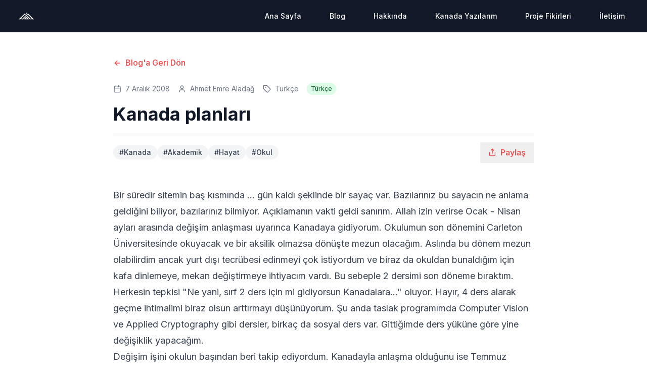

--- FILE ---
content_type: text/html; charset=utf-8
request_url: https://www.emrealadag.com/blog/kanada-planlari-215
body_size: 9025
content:
<!DOCTYPE html><!--8R_i6pFqn4IjACZC4n2TO--><html lang="tr"><head><meta charSet="utf-8"/><meta name="viewport" content="width=device-width, initial-scale=1"/><link rel="stylesheet" href="/_next/static/chunks/72bbfcb70728a875.css" data-precedence="next"/><link rel="preload" as="script" fetchPriority="low" href="/_next/static/chunks/89f42543fac51adc.js"/><script src="/_next/static/chunks/ff427ab16fd8eefb.js" async=""></script><script src="/_next/static/chunks/d4b4a1ad90e2acdb.js" async=""></script><script src="/_next/static/chunks/03318303825a516f.js" async=""></script><script src="/_next/static/chunks/turbopack-d72a92e43888fed9.js" async=""></script><script src="/_next/static/chunks/34a2834b4419b0dd.js" async=""></script><script src="/_next/static/chunks/ff1a16fafef87110.js" async=""></script><script src="/_next/static/chunks/7340adf74ff47ec0.js" async=""></script><script src="/_next/static/chunks/8337669dc5940d08.js" async=""></script><script src="/_next/static/chunks/c8a7946e8a8a1f06.js" async=""></script><script async="" src="https://www.googletagmanager.com/gtag/js?id=G-GS7BFLZJH1"></script><link rel="preconnect" href="https://fonts.googleapis.com"/><link rel="preconnect" href="https://fonts.gstatic.com" crossorigin="anonymous"/><title>Kanada planları | Ahmet Emre Aladağ</title><meta name="description" content="Bir süredir sitemin baş kısmında ... gün kaldı şeklinde bir sayaç var. Bazılarınız bu sayacın ne anlama geldiğini biliyor, bazılarınız bilmiyor. Açıkl..."/><meta name="author" content="Ahmet Emre Aladag"/><meta name="keywords" content="Ahmet Emre Aladag, AI engineer, mental health technology, machine learning expert, data science, AI development, healthcare AI, artificial intelligence, Turkey, software engineer"/><meta name="creator" content="Ahmet Emre Aladag"/><meta name="publisher" content="Ahmet Emre Aladag"/><meta name="robots" content="index, follow"/><meta name="googlebot" content="index, follow, max-video-preview:-1, max-image-preview:large, max-snippet:-1"/><link rel="canonical" href="https://www.emrealadag.com"/><meta property="og:title" content="Kanada planları"/><meta property="og:description" content="Bir süredir sitemin baş kısmında ... gün kaldı şeklinde bir sayaç var. Bazılarınız bu sayacın ne anlama geldiğini biliyor, bazılarınız bilmiyor. Açıkl..."/><meta property="og:type" content="article"/><meta property="article:published_time" content="2008-12-07"/><meta property="article:author" content="Ahmet Emre Aladağ"/><meta property="article:tag" content="Kanada"/><meta property="article:tag" content="Akademik"/><meta property="article:tag" content="Hayat"/><meta property="article:tag" content="Okul"/><meta name="twitter:card" content="summary_large_image"/><meta name="twitter:creator" content="@aladagemre"/><meta name="twitter:title" content="Ahmet Emre Aladag - AI Engineer &amp; Mental Health Tech Expert"/><meta name="twitter:description" content="Ahmet Emre Aladag - Turkish AI engineer with 15+ years experience developing innovative mental health technology solutions. Expert in machine learning, NLP, and healthcare AI."/><meta name="twitter:image" content="https://www.emrealadag.com/api/og"/><link rel="shortcut icon" href="/favicon.ico"/><link rel="icon" href="/favicon.ico" sizes="16x16 32x32" type="image/x-icon"/><link rel="icon" href="/favicon.png" sizes="32x32" type="image/png"/><link rel="apple-touch-icon" href="/favicon.png"/><script type="application/ld+json">{"@context":"https://schema.org","@type":"Person","name":"Ahmet Emre Aladag","alternateName":"Emre Aladag","url":"https://www.emrealadag.com","jobTitle":"AI Consultant & Software Engineer","description":"AI consultant and software engineer specializing in machine learning applications for mental health.","image":"https://www.emrealadag.com/og-image.jpg","sameAs":["https://x.com/aladagemre","https://linkedin.com/in/ahmetemrealadag","https://github.com/aladagemre"],"knowsAbout":["Artificial Intelligence","Machine Learning","Mental Health Technology","Software Engineering","Data Science","Healthcare AI"]}</script><script>
              window.dataLayer = window.dataLayer || [];
              function gtag(){dataLayer.push(arguments);}
              gtag('js', new Date());
              gtag('config', 'G-GS7BFLZJH1');
            </script><script src="/_next/static/chunks/a6dad97d9634a72d.js" noModule=""></script></head><body><div hidden=""><!--$--><!--/$--></div><div class="min-h-screen bg-gray-50"><script type="application/ld+json">{"@context":"https://schema.org","@type":"BreadcrumbList","itemListElement":[{"@type":"ListItem","position":1,"name":"Ana Sayfa","item":"https://www.emrealadag.com"},{"@type":"ListItem","position":2,"name":"Blog","item":"https://www.emrealadag.com/blog"},{"@type":"ListItem","position":3,"name":"Kanada planları","item":"https://www.emrealadag.com/blog/kanada-planlari-215"}]}</script><script type="application/ld+json">{"@context":"https://schema.org","@type":"Article","headline":"Kanada planları","datePublished":"2008-12-07","dateModified":"2008-12-07","author":{"@type":"Person","name":"Ahmet Emre Aladağ","url":"https://www.emrealadag.com"},"publisher":{"@type":"Person","name":"Ahmet Emre Aladag","url":"https://www.emrealadag.com"},"description":"Bir süredir sitemin baş kısmında ... gün kaldı şeklinde bir sayaç var. Bazılarınız bu sayacın ne anlama geldiğini biliyor, bazılarınız bilmiyor. Açıkl...","keywords":"Kanada, Akademik, Hayat, Okul","url":"https://www.emrealadag.com/blog/kanada-planlari-215","mainEntityOfPage":{"@type":"WebPage","@id":"https://www.emrealadag.com/blog/kanada-planlari-215"},"articleSection":"Türkçe","inLanguage":"tr","wordCount":632}</script><header class="fixed top-0 left-0 right-0 z-50 transition-all duration-300 bg-gray-900"><div class="max-w-7xl mx-auto px-4 sm:px-6 lg:px-8"><div class="flex items-center justify-between h-16"><div class="flex items-center"><div class="flex-shrink-0"><a class="flex items-center" href="/"><div class="w-10 h-10 flex items-center justify-center"><img alt="Ahmet Emre Aladag Logo" loading="lazy" width="40" height="40" decoding="async" data-nimg="1" class="w-8 h-8 object-contain transition-all duration-300" style="color:transparent" srcSet="/_next/image?url=%2Flogo-white.png&amp;w=48&amp;q=75 1x, /_next/image?url=%2Flogo-white.png&amp;w=96&amp;q=75 2x" src="/_next/image?url=%2Flogo-white.png&amp;w=96&amp;q=75"/></div></a></div></div><nav class="hidden md:block"><div class="ml-10 flex items-baseline space-x-8"><a class="px-3 py-2 text-sm font-medium text-white transition-colors duration-200 hover:text-accent-500" href="/">Ana Sayfa</a><a class="px-3 py-2 text-sm font-medium text-white transition-colors duration-200 hover:text-accent-500" href="/blog">Blog</a><a class="px-3 py-2 text-sm font-medium text-white transition-colors duration-200 hover:text-accent-500" href="/#about">Hakkında</a><a class="px-3 py-2 text-sm font-medium text-white transition-colors duration-200 hover:text-accent-500" href="/kanada-yazilarim">Kanada Yazılarım</a><a class="px-3 py-2 text-sm font-medium text-white transition-colors duration-200 hover:text-accent-500" href="/proje-fikirleri">Proje Fikirleri</a><a class="px-3 py-2 text-sm font-medium text-white transition-colors duration-200 hover:text-accent-500" href="/#contact">İletişim</a></div></nav><div class="md:hidden"><button class="inline-flex items-center justify-center p-2 rounded-md text-white hover:bg-gray-800 focus:outline-none focus:ring-2 focus:ring-inset focus:ring-accent-500"><svg xmlns="http://www.w3.org/2000/svg" width="24" height="24" viewBox="0 0 24 24" fill="none" stroke="currentColor" stroke-width="2" stroke-linecap="round" stroke-linejoin="round" class="lucide lucide-menu w-6 h-6" aria-hidden="true"><path d="M4 5h16"></path><path d="M4 12h16"></path><path d="M4 19h16"></path></svg></button></div></div></div></header><article class="pt-16"><header class="bg-white pt-12"><div class="max-w-4xl mx-auto px-4 sm:px-6 lg:px-8"><div class="mb-6"><a class="inline-flex items-center text-accent-500 hover:text-accent-600 font-medium transition-colors duration-200" href="/blog"><svg xmlns="http://www.w3.org/2000/svg" width="24" height="24" viewBox="0 0 24 24" fill="none" stroke="currentColor" stroke-width="2" stroke-linecap="round" stroke-linejoin="round" class="lucide lucide-arrow-left w-4 h-4 mr-2" aria-hidden="true"><path d="m12 19-7-7 7-7"></path><path d="M19 12H5"></path></svg>Blog&#x27;a Geri Dön</a></div><div class="space-y-4"><div class="flex items-center space-x-4 text-sm text-gray-500"><div class="flex items-center"><svg xmlns="http://www.w3.org/2000/svg" width="24" height="24" viewBox="0 0 24 24" fill="none" stroke="currentColor" stroke-width="2" stroke-linecap="round" stroke-linejoin="round" class="lucide lucide-calendar w-4 h-4 mr-2" aria-hidden="true"><path d="M8 2v4"></path><path d="M16 2v4"></path><rect width="18" height="18" x="3" y="4" rx="2"></rect><path d="M3 10h18"></path></svg>7 Aralık 2008</div><div class="flex items-center"><svg xmlns="http://www.w3.org/2000/svg" width="24" height="24" viewBox="0 0 24 24" fill="none" stroke="currentColor" stroke-width="2" stroke-linecap="round" stroke-linejoin="round" class="lucide lucide-user w-4 h-4 mr-2" aria-hidden="true"><path d="M19 21v-2a4 4 0 0 0-4-4H9a4 4 0 0 0-4 4v2"></path><circle cx="12" cy="7" r="4"></circle></svg>Ahmet Emre Aladağ</div><a href="/blog?category=turkce" class="flex items-center hover:text-accent-600 transition-colors duration-200 cursor-pointer"><svg xmlns="http://www.w3.org/2000/svg" width="24" height="24" viewBox="0 0 24 24" fill="none" stroke="currentColor" stroke-width="2" stroke-linecap="round" stroke-linejoin="round" class="lucide lucide-tag w-4 h-4 mr-2" aria-hidden="true"><path d="M12.586 2.586A2 2 0 0 0 11.172 2H4a2 2 0 0 0-2 2v7.172a2 2 0 0 0 .586 1.414l8.704 8.704a2.426 2.426 0 0 0 3.42 0l6.58-6.58a2.426 2.426 0 0 0 0-3.42z"></path><circle cx="7.5" cy="7.5" r=".5" fill="currentColor"></circle></svg>Türkçe</a><span class="px-2 py-1 text-xs font-medium rounded-full bg-green-100 text-green-800">Türkçe</span></div><h1 class="text-4xl font-bold text-gray-900 leading-tight">Kanada planları</h1><div class="flex items-center justify-between gap-4 pt-4 border-t border-gray-200"><div class="flex flex-wrap gap-2 flex-1"><a href="/blog?tag=kanada" class="inline-flex items-center px-3 py-1 text-sm font-medium bg-gray-100 text-gray-700 rounded-full hover:bg-accent-100 hover:text-accent-700 transition-colors duration-200 cursor-pointer">#<!-- -->Kanada</a><a href="/blog?tag=akademik" class="inline-flex items-center px-3 py-1 text-sm font-medium bg-gray-100 text-gray-700 rounded-full hover:bg-accent-100 hover:text-accent-700 transition-colors duration-200 cursor-pointer">#<!-- -->Akademik</a><a href="/blog?tag=hayat" class="inline-flex items-center px-3 py-1 text-sm font-medium bg-gray-100 text-gray-700 rounded-full hover:bg-accent-100 hover:text-accent-700 transition-colors duration-200 cursor-pointer">#<!-- -->Hayat</a><a href="/blog?tag=okul" class="inline-flex items-center px-3 py-1 text-sm font-medium bg-gray-100 text-gray-700 rounded-full hover:bg-accent-100 hover:text-accent-700 transition-colors duration-200 cursor-pointer">#<!-- -->Okul</a></div><button class="flex items-center px-4 py-2 text-accent-500 hover:text-accent-600 font-medium transition-colors duration-200 whitespace-nowrap"><svg xmlns="http://www.w3.org/2000/svg" width="24" height="24" viewBox="0 0 24 24" fill="none" stroke="currentColor" stroke-width="2" stroke-linecap="round" stroke-linejoin="round" class="lucide lucide-share w-4 h-4 mr-2" aria-hidden="true"><path d="M12 2v13"></path><path d="m16 6-4-4-4 4"></path><path d="M4 12v8a2 2 0 0 0 2 2h12a2 2 0 0 0 2-2v-8"></path></svg>Paylaş</button></div></div></div></header><div class="bg-white"><div class="max-w-4xl mx-auto px-4 sm:px-6 lg:px-8 py-12"><div class="prose prose-lg max-w-none  prose-headings:text-gray-900 prose-headings:font-bold  prose-h1:text-4xl prose-h1:mt-8 prose-h1:mb-6 prose-h2:text-3xl prose-h2:mt-8 prose-h2:mb-4  prose-h3:text-2xl prose-h3:mt-6 prose-h3:mb-3 prose-h4:text-xl prose-h4:mt-6 prose-h4:mb-3 prose-h5:text-lg prose-h5:mt-4 prose-h5:mb-2 prose-h6:text-base prose-h6:mt-4 prose-h6:mb-2 prose-p:text-gray-700 prose-p:leading-relaxed prose-a:text-accent-500 prose-a:no-underline hover:prose-a:underline  prose-strong:text-gray-900 prose-strong:font-semibold prose-code:text-accent-600 prose-code:bg-gray-100 prose-code:px-1 prose-code:py-0.5 prose-code:rounded prose-blockquote:border-l-4 prose-blockquote:border-accent-500 prose-blockquote:pl-4 prose-blockquote:italic prose-ul:my-4 prose-ol:my-4 prose-li:my-1"><p>Bir süredir sitemin baş kısmında ... gün kaldı şeklinde bir sayaç var. Bazılarınız bu sayacın ne anlama geldiğini biliyor, bazılarınız bilmiyor. Açıklamanın vakti geldi sanırım. Allah izin verirse Ocak - Nisan ayları arasında değişim anlaşması uyarınca Kanadaya gidiyorum. Okulumun son dönemini Carleton Üniversitesinde okuyacak ve bir aksilik olmazsa dönüşte mezun olacağım. Aslında bu dönem mezun olabilirdim ancak yurt dışı tecrübesi edinmeyi çok istiyordum ve biraz da okuldan bunaldığım için kafa dinlemeye, mekan değiştirmeye ihtiyacım vardı. Bu sebeple 2 dersimi son döneme bıraktım. Herkesin tepkisi &quot;Ne yani, sırf 2 ders için mi gidiyorsun Kanadalara...&quot; oluyor. Hayır, 4 ders alarak geçme ihtimalimi biraz olsun arttırmayı düşünüyorum. Şu anda taslak programımda Computer Vision ve Applied Cryptography gibi dersler, birkaç da sosyal ders var. Gittiğimde ders yüküne göre yine değişiklik yapacağım.</p>
<p>Değişim işini okulun başından beri takip ediyordum. Kanadayla anlaşma olduğunu ise Temmuz ayında duyup hemen TOEFL çalışmalarına başlamıştım. Eylül ayında başvurup Ekim ayında kabul edilmiş, Kasım ayında Kanadadan onay alıp 6 gün içerisinde Kanada vizesi almıştım. Geçen hafta perşembe ve cuma günlerimi bilet aramakla geçirdim. Araştırmalarım sonucunda birbirine yakın fiyat sunan <a href="http://www.expedia.com">http://www.expedia.com</a> ve <a href="http://www.ekobilet.com">http://www.ekobilet.com</a> sitelerinden Ekobileti seçtim, Türkiyede acentası var diye. Uzun bir araştırma sürecinin sonucunda hafta sonu gidiş dönüş biletimi aldım.</p>
<p>Normalde değişim için Kanadaya gitmek pek akıl karı değil. Erasmus anlaşmalarıyla yakın olan Avrupa ülkelerinden birine gidip üstüne birkaç bin € hibe almak oldukça karlı. Ancak Erasmus öğrencileri genellikle eğitim &amp; kültürel faaliyetten ziyade eğlence amacıyla gidiyorlar Avrupaya. Çünkü dersleri genellikle kendi Avrupa dillerinde. Bizimki gibi sömürge bir yapı (%100 İngilizce Eğitim) pek yok. Dolayısıyla okulu uzatmaktan çekinmeyenler, gezmek eğlenmek için Erasmusu tercih edebiliyorlar. Bense çok da ders telaşım olmamasına rağmen kariyerim açısından da faydalı olması açısından -hibe olmayınca Avrupaya göre birkaç kat daha masraflı olmasına rağmen- Kanadayı tercih ettim. Malum olduğu üzere akademik kariyer yapmayı düşünüyorum ve yurt dışında doktora seçeneklerini inceliyorum. Aklımdaki en büyük soru işaretleri ise &quot;yurt dışında yapabilir miyim?&quot; ve &quot;maddi destek bulabilir miyim?&quot;. Değişim için Kanadaya giderek hem yurt dışında yapabilecek miyim onu göreceğim kısa bir süreliğine, hem nispeten az bir masrafla (okul ücreti ödemediğim için) yurt dışı eğitim tecrübesi edineceğim, hem de oradaki bilimsel araştırmalara katılarak akademisyenliği daha yakından tanıma imkanı bulabileceğim. Yolun başındayken bir taşla çok kuş vurmak için güzel bir fırsat. Eğer ileride burs bulamazsam eğitim için bir daha yurt dışına çıkma imkanım olmayacak nitekim.</p>
<p>Her şey iyi güzel de, korktuğum noktalar yok değil. O kadar uzun bir uçak yolculuğunu göze alamıyorum. Ayrıca gittiğimde beni ortalama -10*C sıcaklık bekliyor olacak (biraz önce gündüz saat 10 sularında baktığımda -19*C <a href="http://www.ottawacitizen.com/weather/index.html?city=ottawa&rg=on">idi</a>) Ottawa, enlem olarak Bulgaristana yakın olsa da dünyanın en soğuk başkentlerinden birisi. Soğukluk rekoru ise -40*C. Kışın Kasım - Nisan arası kar yerden kalkmıyor ve Nisan - Haziran arası yoğun bir yağmur yağışı var. Temmuz - Eylül arasında ise 35-40 dereceleri bulan sıcak bir hava. Oldukça değişik bir iklim. Kışın öğrenciler okulun etrafındaki buz tutan kanalın (nehrin) üzerinde buz pateni yaparak okula geliyorlar. Yurtta kalanlar ise şanslı, okulun binaları tamamen yer altı tünelleriyle birbirine bağlı. Ben de bir aksilik olmazsa yerleşke içerisindeki bu yurtlarda kalacağım. Daha önce hiç yurtta kalmayan ben, bakalım yapabilecek miyim. Bana önerilen yurt 3. ve 4. sınıf öğrencilerine ayrılan, tek kişilik suit odalardan oluşuyor. 2 kişi bir banyoyu, 4 kişi bir mutfağı paylaşıyor. Mutfakta buz dolabı, lavabo, dolaplar, masa, koltuklar ve bizim yurda (Leeds) özel olarak ocak var.</p>
<p>Bu aralar da yolculukla ilgili araştırmalar yapıyorum. Götüreceğim eşyalar, bagaj kuralları, aktarma sırasında bekleme, yolculuk sırası, vs. Maalesef oldukça fazla miktarda vakit harcadım bu işlere. Ama sonraki aşamalarda daha büyük sorunlarla karşılaşmamak için buna mecburum. Uçak aktarmalı olduğu için Frankfurtta 6-7 saat kadar beklemem gerekecek. Bu süre zarfında ne yapacağımı ise hala kestirebilmiş değilim. Önerileri beklerim  :)</p>
<p>Unutmadan, Ottawa kenti New Yorka kabataslak 400 km kadar uzaklıkta. Dolasıyla oralara gitmişken New Yorku da görmek istiyorum. Bunun için Amerikan vizesi almak gerekiyor. Tecrübeleri olanların paylaşımını rica ederim  :)</p>
</div></div></div><div class="bg-gray-50 py-8"><div class="max-w-4xl mx-auto px-4 sm:px-6 lg:px-8 text-center"><a class="inline-flex items-center px-6 py-3 bg-accent-500 text-white font-medium rounded-lg hover:bg-accent-600 transition-colors duration-300" href="/blog"><svg xmlns="http://www.w3.org/2000/svg" width="24" height="24" viewBox="0 0 24 24" fill="none" stroke="currentColor" stroke-width="2" stroke-linecap="round" stroke-linejoin="round" class="lucide lucide-arrow-left w-5 h-5 mr-2" aria-hidden="true"><path d="m12 19-7-7 7-7"></path><path d="M19 12H5"></path></svg>Tüm Yazıları Görüntüle</a></div></div></article><footer class="bg-gray-900 text-white py-12"><div class="max-w-7xl mx-auto px-4 sm:px-6 lg:px-8"><div class="flex flex-col items-center space-y-8"><div class="flex space-x-6"><a href="https://linkedin.com/in/ahmetemrealadag" class="p-3 bg-gray-800 rounded-lg hover:bg-gray-700 transition-colors duration-300"><svg xmlns="http://www.w3.org/2000/svg" width="24" height="24" viewBox="0 0 24 24" fill="none" stroke="currentColor" stroke-width="2" stroke-linecap="round" stroke-linejoin="round" class="lucide lucide-linkedin w-6 h-6" aria-hidden="true"><path d="M16 8a6 6 0 0 1 6 6v7h-4v-7a2 2 0 0 0-2-2 2 2 0 0 0-2 2v7h-4v-7a6 6 0 0 1 6-6z"></path><rect width="4" height="12" x="2" y="9"></rect><circle cx="4" cy="4" r="2"></circle></svg></a><a href="https://x.com/aladagemre" class="p-3 bg-gray-800 rounded-lg hover:bg-gray-700 transition-colors duration-300"><svg xmlns="http://www.w3.org/2000/svg" width="24" height="24" viewBox="0 0 24 24" fill="none" stroke="currentColor" stroke-width="2" stroke-linecap="round" stroke-linejoin="round" class="lucide lucide-twitter w-6 h-6" aria-hidden="true"><path d="M22 4s-.7 2.1-2 3.4c1.6 10-9.4 17.3-18 11.6 2.2.1 4.4-.6 6-2C3 15.5.5 9.6 3 5c2.2 2.6 5.6 4.1 9 4-.9-4.2 4-6.6 7-3.8 1.1 0 3-1.2 3-1.2z"></path></svg></a><a href="https://www.instagram.com/aladag.emre/" class="p-3 bg-gray-800 rounded-lg hover:bg-gray-700 transition-colors duration-300"><svg xmlns="http://www.w3.org/2000/svg" width="24" height="24" viewBox="0 0 24 24" fill="none" stroke="currentColor" stroke-width="2" stroke-linecap="round" stroke-linejoin="round" class="lucide lucide-instagram w-6 h-6" aria-hidden="true"><rect width="20" height="20" x="2" y="2" rx="5" ry="5"></rect><path d="M16 11.37A4 4 0 1 1 12.63 8 4 4 0 0 1 16 11.37z"></path><line x1="17.5" x2="17.51" y1="6.5" y2="6.5"></line></svg></a></div><div class="text-center text-gray-400"><p>© 2025 © Ahmet Emre Aladag - <!-- -->Tüm hakları saklıdır.</p></div></div></div></footer></div><!--$--><!--/$--><script src="/_next/static/chunks/89f42543fac51adc.js" id="_R_" async=""></script><script>(self.__next_f=self.__next_f||[]).push([0])</script><script>self.__next_f.push([1,"1:\"$Sreact.fragment\"\n2:I[9039,[\"/_next/static/chunks/34a2834b4419b0dd.js\"],\"LanguageProvider\"]\n3:I[39756,[\"/_next/static/chunks/ff1a16fafef87110.js\",\"/_next/static/chunks/7340adf74ff47ec0.js\"],\"default\"]\n4:I[37457,[\"/_next/static/chunks/ff1a16fafef87110.js\",\"/_next/static/chunks/7340adf74ff47ec0.js\"],\"default\"]\n5:I[22016,[\"/_next/static/chunks/34a2834b4419b0dd.js\",\"/_next/static/chunks/8337669dc5940d08.js\",\"/_next/static/chunks/c8a7946e8a8a1f06.js\"],\"\"]\na:I[68027,[\"/_next/static/chunks/ff1a16fafef87110.js\",\"/_next/static/chunks/7340adf74ff47ec0.js\"],\"default\"]\n:HL[\"/_next/static/chunks/72bbfcb70728a875.css\",\"style\"]\n"])</script><script>self.__next_f.push([1,"0:{\"P\":null,\"b\":\"8R_i6pFqn4IjACZC4n2TO\",\"c\":[\"\",\"blog\",\"kanada-planlari-215\"],\"q\":\"\",\"i\":false,\"f\":[[[\"\",{\"children\":[\"blog\",{\"children\":[[\"slug\",\"kanada-planlari-215\",\"d\"],{\"children\":[\"__PAGE__\",{}]}]}]},\"$undefined\",\"$undefined\",true],[[\"$\",\"$1\",\"c\",{\"children\":[[[\"$\",\"link\",\"0\",{\"rel\":\"stylesheet\",\"href\":\"/_next/static/chunks/72bbfcb70728a875.css\",\"precedence\":\"next\",\"crossOrigin\":\"$undefined\",\"nonce\":\"$undefined\"}],[\"$\",\"script\",\"script-0\",{\"src\":\"/_next/static/chunks/34a2834b4419b0dd.js\",\"async\":true,\"nonce\":\"$undefined\"}]],[\"$\",\"html\",null,{\"lang\":\"tr\",\"children\":[[\"$\",\"head\",null,{\"children\":[[\"$\",\"link\",null,{\"rel\":\"preconnect\",\"href\":\"https://fonts.googleapis.com\"}],[\"$\",\"link\",null,{\"rel\":\"preconnect\",\"href\":\"https://fonts.gstatic.com\",\"crossOrigin\":\"anonymous\"}],[\"$\",\"script\",null,{\"type\":\"application/ld+json\",\"dangerouslySetInnerHTML\":{\"__html\":\"{\\\"@context\\\":\\\"https://schema.org\\\",\\\"@type\\\":\\\"Person\\\",\\\"name\\\":\\\"Ahmet Emre Aladag\\\",\\\"alternateName\\\":\\\"Emre Aladag\\\",\\\"url\\\":\\\"https://www.emrealadag.com\\\",\\\"jobTitle\\\":\\\"AI Consultant \u0026 Software Engineer\\\",\\\"description\\\":\\\"AI consultant and software engineer specializing in machine learning applications for mental health.\\\",\\\"image\\\":\\\"https://www.emrealadag.com/og-image.jpg\\\",\\\"sameAs\\\":[\\\"https://x.com/aladagemre\\\",\\\"https://linkedin.com/in/ahmetemrealadag\\\",\\\"https://github.com/aladagemre\\\"],\\\"knowsAbout\\\":[\\\"Artificial Intelligence\\\",\\\"Machine Learning\\\",\\\"Mental Health Technology\\\",\\\"Software Engineering\\\",\\\"Data Science\\\",\\\"Healthcare AI\\\"]}\"}}],[\"$\",\"script\",null,{\"async\":true,\"src\":\"https://www.googletagmanager.com/gtag/js?id=G-GS7BFLZJH1\"}],[\"$\",\"script\",null,{\"dangerouslySetInnerHTML\":{\"__html\":\"\\n              window.dataLayer = window.dataLayer || [];\\n              function gtag(){dataLayer.push(arguments);}\\n              gtag('js', new Date());\\n              gtag('config', 'G-GS7BFLZJH1');\\n            \"}}]]}],[\"$\",\"body\",null,{\"children\":[\"$\",\"$L2\",null,{\"children\":[\"$\",\"$L3\",null,{\"parallelRouterKey\":\"children\",\"error\":\"$undefined\",\"errorStyles\":\"$undefined\",\"errorScripts\":\"$undefined\",\"template\":[\"$\",\"$L4\",null,{}],\"templateStyles\":\"$undefined\",\"templateScripts\":\"$undefined\",\"notFound\":[[\"$\",\"div\",null,{\"className\":\"min-h-screen flex items-center justify-center bg-gray-50\",\"children\":[\"$\",\"div\",null,{\"className\":\"max-w-md w-full px-6\",\"children\":[\"$\",\"div\",null,{\"className\":\"text-center\",\"children\":[[\"$\",\"h1\",null,{\"className\":\"text-9xl font-bold text-gray-200\",\"children\":\"404\"}],[\"$\",\"p\",null,{\"className\":\"text-2xl font-semibold text-gray-900 mt-4\",\"children\":\"Sayfa Bulunamadı\"}],[\"$\",\"p\",null,{\"className\":\"text-gray-600 mt-2 mb-8\",\"children\":\"Aradığınız sayfa mevcut değil veya taşınmış olabilir.\"}],[\"$\",\"div\",null,{\"className\":\"flex justify-center\",\"children\":[\"$\",\"$L5\",null,{\"href\":\"/\",\"className\":\"inline-flex items-center justify-center px-6 py-3 border border-transparent text-base font-medium rounded-md text-white bg-red-600 hover:bg-red-700 transition-colors\",\"children\":[[\"$\",\"svg\",null,{\"ref\":\"$undefined\",\"xmlns\":\"http://www.w3.org/2000/svg\",\"width\":24,\"height\":24,\"viewBox\":\"0 0 24 24\",\"fill\":\"none\",\"stroke\":\"currentColor\",\"strokeWidth\":2,\"strokeLinecap\":\"round\",\"strokeLinejoin\":\"round\",\"className\":\"lucide lucide-house w-5 h-5 mr-2\",\"aria-hidden\":\"true\",\"children\":[[\"$\",\"path\",\"5wwlr5\",{\"d\":\"M15 21v-8a1 1 0 0 0-1-1h-4a1 1 0 0 0-1 1v8\"}],[\"$\",\"path\",\"r6nss1\",{\"d\":\"M3 10a2 2 0 0 1 .709-1.528l7-6a2 2 0 0 1 2.582 0l7 6A2 2 0 0 1 21 10v9a2 2 0 0 1-2 2H5a2 2 0 0 1-2-2z\"}],\"$undefined\"]}],\"Ana Sayfaya Dön\"]}]}],[\"$\",\"div\",null,{\"className\":\"mt-12\",\"children\":[[\"$\",\"p\",null,{\"className\":\"text-sm text-gray-500\",\"children\":\"Popüler sayfalar:\"}],[\"$\",\"div\",null,{\"className\":\"mt-3 flex flex-wrap justify-center gap-3\",\"children\":[[\"$\",\"$L5\",null,{\"href\":\"/blog\",\"className\":\"text-red-600 hover:text-red-700 text-sm\",\"children\":\"Blog\"}],[\"$\",\"span\",null,{\"className\":\"text-gray-300\",\"children\":\"•\"}],[\"$\",\"$L5\",null,{\"href\":\"/#services\",\"className\":\"text-red-600 hover:text-red-700 text-sm\",\"children\":\"Hizmetler\"}],[\"$\",\"span\",null,{\"className\":\"text-gray-300\",\"children\":\"•\"}],[\"$\",\"$L5\",null,{\"href\":\"/#about\",\"className\":\"text-red-600 hover:text-red-700 text-sm\",\"children\":\"Hakkımda\"}],[\"$\",\"span\",null,{\"className\":\"text-gray-300\",\"children\":\"•\"}],[\"$\",\"$L5\",null,{\"href\":\"/#contact\",\"className\":\"text-red-600 hover:text-red-700 text-sm\",\"children\":\"İletişim\"}]]}]]}]]}]}]}],[]],\"forbidden\":\"$undefined\",\"unauthorized\":\"$undefined\"}]}]}]]}]]}],{\"children\":[\"$L6\",{\"children\":[\"$L7\",{\"children\":[\"$L8\",{},null,false,false]},null,false,false]},null,false,false]},null,false,false],\"$L9\",false]],\"m\":\"$undefined\",\"G\":[\"$a\",[]],\"S\":true}\n"])</script><script>self.__next_f.push([1,"c:I[97367,[\"/_next/static/chunks/ff1a16fafef87110.js\",\"/_next/static/chunks/7340adf74ff47ec0.js\"],\"OutletBoundary\"]\nd:\"$Sreact.suspense\"\nf:I[97367,[\"/_next/static/chunks/ff1a16fafef87110.js\",\"/_next/static/chunks/7340adf74ff47ec0.js\"],\"ViewportBoundary\"]\n11:I[97367,[\"/_next/static/chunks/ff1a16fafef87110.js\",\"/_next/static/chunks/7340adf74ff47ec0.js\"],\"MetadataBoundary\"]\n6:[\"$\",\"$1\",\"c\",{\"children\":[null,[\"$\",\"$L3\",null,{\"parallelRouterKey\":\"children\",\"error\":\"$undefined\",\"errorStyles\":\"$undefined\",\"errorScripts\":\"$undefined\",\"template\":[\"$\",\"$L4\",null,{}],\"templateStyles\":\"$undefined\",\"templateScripts\":\"$undefined\",\"notFound\":\"$undefined\",\"forbidden\":\"$undefined\",\"unauthorized\":\"$undefined\"}]]}]\n7:[\"$\",\"$1\",\"c\",{\"children\":[null,[\"$\",\"$L3\",null,{\"parallelRouterKey\":\"children\",\"error\":\"$undefined\",\"errorStyles\":\"$undefined\",\"errorScripts\":\"$undefined\",\"template\":[\"$\",\"$L4\",null,{}],\"templateStyles\":\"$undefined\",\"templateScripts\":\"$undefined\",\"notFound\":\"$undefined\",\"forbidden\":\"$undefined\",\"unauthorized\":\"$undefined\"}]]}]\n8:[\"$\",\"$1\",\"c\",{\"children\":[\"$Lb\",[[\"$\",\"script\",\"script-0\",{\"src\":\"/_next/static/chunks/8337669dc5940d08.js\",\"async\":true,\"nonce\":\"$undefined\"}],[\"$\",\"script\",\"script-1\",{\"src\":\"/_next/static/chunks/c8a7946e8a8a1f06.js\",\"async\":true,\"nonce\":\"$undefined\"}]],[\"$\",\"$Lc\",null,{\"children\":[\"$\",\"$d\",null,{\"name\":\"Next.MetadataOutlet\",\"children\":\"$@e\"}]}]]}]\n9:[\"$\",\"$1\",\"h\",{\"children\":[null,[\"$\",\"$Lf\",null,{\"children\":\"$L10\"}],[\"$\",\"div\",null,{\"hidden\":true,\"children\":[\"$\",\"$L11\",null,{\"children\":[\"$\",\"$d\",null,{\"name\":\"Next.Metadata\",\"children\":\"$L12\"}]}]}],null]}]\n"])</script><script>self.__next_f.push([1,"13:I[29689,[\"/_next/static/chunks/34a2834b4419b0dd.js\",\"/_next/static/chunks/8337669dc5940d08.js\",\"/_next/static/chunks/c8a7946e8a8a1f06.js\"],\"default\"]\n"])</script><script>self.__next_f.push([1,"b:[\"$\",\"div\",null,{\"className\":\"min-h-screen bg-gray-50\",\"children\":[[\"$\",\"script\",null,{\"type\":\"application/ld+json\",\"dangerouslySetInnerHTML\":{\"__html\":\"{\\\"@context\\\":\\\"https://schema.org\\\",\\\"@type\\\":\\\"BreadcrumbList\\\",\\\"itemListElement\\\":[{\\\"@type\\\":\\\"ListItem\\\",\\\"position\\\":1,\\\"name\\\":\\\"Ana Sayfa\\\",\\\"item\\\":\\\"https://www.emrealadag.com\\\"},{\\\"@type\\\":\\\"ListItem\\\",\\\"position\\\":2,\\\"name\\\":\\\"Blog\\\",\\\"item\\\":\\\"https://www.emrealadag.com/blog\\\"},{\\\"@type\\\":\\\"ListItem\\\",\\\"position\\\":3,\\\"name\\\":\\\"Kanada planları\\\",\\\"item\\\":\\\"https://www.emrealadag.com/blog/kanada-planlari-215\\\"}]}\"}}],[\"$\",\"script\",null,{\"type\":\"application/ld+json\",\"dangerouslySetInnerHTML\":{\"__html\":\"{\\\"@context\\\":\\\"https://schema.org\\\",\\\"@type\\\":\\\"Article\\\",\\\"headline\\\":\\\"Kanada planları\\\",\\\"datePublished\\\":\\\"2008-12-07\\\",\\\"dateModified\\\":\\\"2008-12-07\\\",\\\"author\\\":{\\\"@type\\\":\\\"Person\\\",\\\"name\\\":\\\"Ahmet Emre Aladağ\\\",\\\"url\\\":\\\"https://www.emrealadag.com\\\"},\\\"publisher\\\":{\\\"@type\\\":\\\"Person\\\",\\\"name\\\":\\\"Ahmet Emre Aladag\\\",\\\"url\\\":\\\"https://www.emrealadag.com\\\"},\\\"description\\\":\\\"Bir süredir sitemin baş kısmında ... gün kaldı şeklinde bir sayaç var. Bazılarınız bu sayacın ne anlama geldiğini biliyor, bazılarınız bilmiyor. Açıkl...\\\",\\\"keywords\\\":\\\"Kanada, Akademik, Hayat, Okul\\\",\\\"url\\\":\\\"https://www.emrealadag.com/blog/kanada-planlari-215\\\",\\\"mainEntityOfPage\\\":{\\\"@type\\\":\\\"WebPage\\\",\\\"@id\\\":\\\"https://www.emrealadag.com/blog/kanada-planlari-215\\\"},\\\"articleSection\\\":\\\"Türkçe\\\",\\\"inLanguage\\\":\\\"tr\\\",\\\"wordCount\\\":632}\"}}],[\"$\",\"$L13\",null,{}],[\"$\",\"article\",null,{\"className\":\"pt-16\",\"children\":[[\"$\",\"header\",null,{\"className\":\"bg-white pt-12\",\"children\":[\"$\",\"div\",null,{\"className\":\"max-w-4xl mx-auto px-4 sm:px-6 lg:px-8\",\"children\":[[\"$\",\"div\",null,{\"className\":\"mb-6\",\"children\":[\"$\",\"$L5\",null,{\"href\":\"/blog\",\"className\":\"inline-flex items-center text-accent-500 hover:text-accent-600 font-medium transition-colors duration-200\",\"children\":[[\"$\",\"svg\",null,{\"ref\":\"$undefined\",\"xmlns\":\"http://www.w3.org/2000/svg\",\"width\":24,\"height\":24,\"viewBox\":\"0 0 24 24\",\"fill\":\"none\",\"stroke\":\"currentColor\",\"strokeWidth\":2,\"strokeLinecap\":\"round\",\"strokeLinejoin\":\"round\",\"className\":\"lucide lucide-arrow-left w-4 h-4 mr-2\",\"aria-hidden\":\"true\",\"children\":[[\"$\",\"path\",\"1l729n\",{\"d\":\"m12 19-7-7 7-7\"}],[\"$\",\"path\",\"x3x0zl\",{\"d\":\"M19 12H5\"}],\"$undefined\"]}],\"Blog'a Geri Dön\"]}]}],[\"$\",\"div\",null,{\"className\":\"space-y-4\",\"children\":[[\"$\",\"div\",null,{\"className\":\"flex items-center space-x-4 text-sm text-gray-500\",\"children\":[[\"$\",\"div\",null,{\"className\":\"flex items-center\",\"children\":[[\"$\",\"svg\",null,{\"ref\":\"$undefined\",\"xmlns\":\"http://www.w3.org/2000/svg\",\"width\":24,\"height\":24,\"viewBox\":\"0 0 24 24\",\"fill\":\"none\",\"stroke\":\"currentColor\",\"strokeWidth\":2,\"strokeLinecap\":\"round\",\"strokeLinejoin\":\"round\",\"className\":\"lucide lucide-calendar w-4 h-4 mr-2\",\"aria-hidden\":\"true\",\"children\":[[\"$\",\"path\",\"1cmpym\",{\"d\":\"M8 2v4\"}],[\"$\",\"path\",\"4m81vk\",{\"d\":\"M16 2v4\"}],[\"$\",\"rect\",\"1hopcy\",{\"width\":\"18\",\"height\":\"18\",\"x\":\"3\",\"y\":\"4\",\"rx\":\"2\"}],[\"$\",\"path\",\"8toen8\",{\"d\":\"M3 10h18\"}],\"$undefined\"]}],\"7 Aralık 2008\"]}],[\"$\",\"div\",null,{\"className\":\"flex items-center\",\"children\":[[\"$\",\"svg\",null,{\"ref\":\"$undefined\",\"xmlns\":\"http://www.w3.org/2000/svg\",\"width\":24,\"height\":24,\"viewBox\":\"0 0 24 24\",\"fill\":\"none\",\"stroke\":\"currentColor\",\"strokeWidth\":2,\"strokeLinecap\":\"round\",\"strokeLinejoin\":\"round\",\"className\":\"lucide lucide-user w-4 h-4 mr-2\",\"aria-hidden\":\"true\",\"children\":[[\"$\",\"path\",\"975kel\",{\"d\":\"M19 21v-2a4 4 0 0 0-4-4H9a4 4 0 0 0-4 4v2\"}],[\"$\",\"circle\",\"17ys0d\",{\"cx\":\"12\",\"cy\":\"7\",\"r\":\"4\"}],\"$undefined\"]}],\"Ahmet Emre Aladağ\"]}],[\"$\",\"a\",null,{\"href\":\"/blog?category=turkce\",\"className\":\"flex items-center hover:text-accent-600 transition-colors duration-200 cursor-pointer\",\"children\":[[\"$\",\"svg\",null,{\"ref\":\"$undefined\",\"xmlns\":\"http://www.w3.org/2000/svg\",\"width\":24,\"height\":24,\"viewBox\":\"0 0 24 24\",\"fill\":\"none\",\"stroke\":\"currentColor\",\"strokeWidth\":2,\"strokeLinecap\":\"round\",\"strokeLinejoin\":\"round\",\"className\":\"lucide lucide-tag w-4 h-4 mr-2\",\"aria-hidden\":\"true\",\"children\":[[\"$\",\"path\",\"vktsd0\",{\"d\":\"M12.586 2.586A2 2 0 0 0 11.172 2H4a2 2 0 0 0-2 2v7.172a2 2 0 0 0 .586 1.414l8.704 8.704a2.426 2.426 0 0 0 3.42 0l6.58-6.58a2.426 2.426 0 0 0 0-3.42z\"}],\"$L14\",\"$undefined\"]}],\"Türkçe\"]}],\"$L15\"]}],\"$L16\",\"$L17\"]}]]}]}],\"$L18\",\"$L19\"]}],\"$L1a\"]}]\n"])</script><script>self.__next_f.push([1,"1b:I[56698,[\"/_next/static/chunks/34a2834b4419b0dd.js\",\"/_next/static/chunks/8337669dc5940d08.js\",\"/_next/static/chunks/c8a7946e8a8a1f06.js\"],\"default\"]\n1d:I[28129,[\"/_next/static/chunks/34a2834b4419b0dd.js\",\"/_next/static/chunks/8337669dc5940d08.js\",\"/_next/static/chunks/c8a7946e8a8a1f06.js\"],\"default\"]\n14:[\"$\",\"circle\",\"kqv944\",{\"cx\":\"7.5\",\"cy\":\"7.5\",\"r\":\".5\",\"fill\":\"currentColor\"}]\n15:[\"$\",\"span\",null,{\"className\":\"px-2 py-1 text-xs font-medium rounded-full bg-green-100 text-green-800\",\"children\":\"Türkçe\"}]\n16:[\"$\",\"h1\",null,{\"className\":\"text-4xl font-bold text-gray-900 leading-tight\",\"children\":\"Kanada planları\"}]\n"])</script><script>self.__next_f.push([1,"17:[\"$\",\"div\",null,{\"className\":\"flex items-center justify-between gap-4 pt-4 border-t border-gray-200\",\"children\":[[\"$\",\"div\",null,{\"className\":\"flex flex-wrap gap-2 flex-1\",\"children\":[[\"$\",\"a\",\"Kanada\",{\"href\":\"/blog?tag=kanada\",\"className\":\"inline-flex items-center px-3 py-1 text-sm font-medium bg-gray-100 text-gray-700 rounded-full hover:bg-accent-100 hover:text-accent-700 transition-colors duration-200 cursor-pointer\",\"children\":[\"#\",\"Kanada\"]}],[\"$\",\"a\",\"Akademik\",{\"href\":\"/blog?tag=akademik\",\"className\":\"inline-flex items-center px-3 py-1 text-sm font-medium bg-gray-100 text-gray-700 rounded-full hover:bg-accent-100 hover:text-accent-700 transition-colors duration-200 cursor-pointer\",\"children\":[\"#\",\"Akademik\"]}],[\"$\",\"a\",\"Hayat\",{\"href\":\"/blog?tag=hayat\",\"className\":\"inline-flex items-center px-3 py-1 text-sm font-medium bg-gray-100 text-gray-700 rounded-full hover:bg-accent-100 hover:text-accent-700 transition-colors duration-200 cursor-pointer\",\"children\":[\"#\",\"Hayat\"]}],[\"$\",\"a\",\"Okul\",{\"href\":\"/blog?tag=okul\",\"className\":\"inline-flex items-center px-3 py-1 text-sm font-medium bg-gray-100 text-gray-700 rounded-full hover:bg-accent-100 hover:text-accent-700 transition-colors duration-200 cursor-pointer\",\"children\":[\"#\",\"Okul\"]}]]}],[\"$\",\"$L1b\",null,{\"title\":\"Kanada planları\",\"excerpt\":\"Bir süredir sitemin baş kısmında ... gün kaldı şeklinde bir sayaç var. Bazılarınız bu sayacın ne anlama geldiğini biliyor, bazılarınız bilmiyor. Açıkl...\"}]]}]\n"])</script><script>self.__next_f.push([1,"1c:T1462,"])</script><script>self.__next_f.push([1,"\u003cp\u003eBir süredir sitemin baş kısmında ... gün kaldı şeklinde bir sayaç var. Bazılarınız bu sayacın ne anlama geldiğini biliyor, bazılarınız bilmiyor. Açıklamanın vakti geldi sanırım. Allah izin verirse Ocak - Nisan ayları arasında değişim anlaşması uyarınca Kanadaya gidiyorum. Okulumun son dönemini Carleton Üniversitesinde okuyacak ve bir aksilik olmazsa dönüşte mezun olacağım. Aslında bu dönem mezun olabilirdim ancak yurt dışı tecrübesi edinmeyi çok istiyordum ve biraz da okuldan bunaldığım için kafa dinlemeye, mekan değiştirmeye ihtiyacım vardı. Bu sebeple 2 dersimi son döneme bıraktım. Herkesin tepkisi \u0026quot;Ne yani, sırf 2 ders için mi gidiyorsun Kanadalara...\u0026quot; oluyor. Hayır, 4 ders alarak geçme ihtimalimi biraz olsun arttırmayı düşünüyorum. Şu anda taslak programımda Computer Vision ve Applied Cryptography gibi dersler, birkaç da sosyal ders var. Gittiğimde ders yüküne göre yine değişiklik yapacağım.\u003c/p\u003e\n\u003cp\u003eDeğişim işini okulun başından beri takip ediyordum. Kanadayla anlaşma olduğunu ise Temmuz ayında duyup hemen TOEFL çalışmalarına başlamıştım. Eylül ayında başvurup Ekim ayında kabul edilmiş, Kasım ayında Kanadadan onay alıp 6 gün içerisinde Kanada vizesi almıştım. Geçen hafta perşembe ve cuma günlerimi bilet aramakla geçirdim. Araştırmalarım sonucunda birbirine yakın fiyat sunan \u003ca href=\"http://www.expedia.com\"\u003ehttp://www.expedia.com\u003c/a\u003e ve \u003ca href=\"http://www.ekobilet.com\"\u003ehttp://www.ekobilet.com\u003c/a\u003e sitelerinden Ekobileti seçtim, Türkiyede acentası var diye. Uzun bir araştırma sürecinin sonucunda hafta sonu gidiş dönüş biletimi aldım.\u003c/p\u003e\n\u003cp\u003eNormalde değişim için Kanadaya gitmek pek akıl karı değil. Erasmus anlaşmalarıyla yakın olan Avrupa ülkelerinden birine gidip üstüne birkaç bin € hibe almak oldukça karlı. Ancak Erasmus öğrencileri genellikle eğitim \u0026amp; kültürel faaliyetten ziyade eğlence amacıyla gidiyorlar Avrupaya. Çünkü dersleri genellikle kendi Avrupa dillerinde. Bizimki gibi sömürge bir yapı (%100 İngilizce Eğitim) pek yok. Dolayısıyla okulu uzatmaktan çekinmeyenler, gezmek eğlenmek için Erasmusu tercih edebiliyorlar. Bense çok da ders telaşım olmamasına rağmen kariyerim açısından da faydalı olması açısından -hibe olmayınca Avrupaya göre birkaç kat daha masraflı olmasına rağmen- Kanadayı tercih ettim. Malum olduğu üzere akademik kariyer yapmayı düşünüyorum ve yurt dışında doktora seçeneklerini inceliyorum. Aklımdaki en büyük soru işaretleri ise \u0026quot;yurt dışında yapabilir miyim?\u0026quot; ve \u0026quot;maddi destek bulabilir miyim?\u0026quot;. Değişim için Kanadaya giderek hem yurt dışında yapabilecek miyim onu göreceğim kısa bir süreliğine, hem nispeten az bir masrafla (okul ücreti ödemediğim için) yurt dışı eğitim tecrübesi edineceğim, hem de oradaki bilimsel araştırmalara katılarak akademisyenliği daha yakından tanıma imkanı bulabileceğim. Yolun başındayken bir taşla çok kuş vurmak için güzel bir fırsat. Eğer ileride burs bulamazsam eğitim için bir daha yurt dışına çıkma imkanım olmayacak nitekim.\u003c/p\u003e\n\u003cp\u003eHer şey iyi güzel de, korktuğum noktalar yok değil. O kadar uzun bir uçak yolculuğunu göze alamıyorum. Ayrıca gittiğimde beni ortalama -10*C sıcaklık bekliyor olacak (biraz önce gündüz saat 10 sularında baktığımda -19*C \u003ca href=\"http://www.ottawacitizen.com/weather/index.html?city=ottawa\u0026rg=on\"\u003eidi\u003c/a\u003e) Ottawa, enlem olarak Bulgaristana yakın olsa da dünyanın en soğuk başkentlerinden birisi. Soğukluk rekoru ise -40*C. Kışın Kasım - Nisan arası kar yerden kalkmıyor ve Nisan - Haziran arası yoğun bir yağmur yağışı var. Temmuz - Eylül arasında ise 35-40 dereceleri bulan sıcak bir hava. Oldukça değişik bir iklim. Kışın öğrenciler okulun etrafındaki buz tutan kanalın (nehrin) üzerinde buz pateni yaparak okula geliyorlar. Yurtta kalanlar ise şanslı, okulun binaları tamamen yer altı tünelleriyle birbirine bağlı. Ben de bir aksilik olmazsa yerleşke içerisindeki bu yurtlarda kalacağım. Daha önce hiç yurtta kalmayan ben, bakalım yapabilecek miyim. Bana önerilen yurt 3. ve 4. sınıf öğrencilerine ayrılan, tek kişilik suit odalardan oluşuyor. 2 kişi bir banyoyu, 4 kişi bir mutfağı paylaşıyor. Mutfakta buz dolabı, lavabo, dolaplar, masa, koltuklar ve bizim yurda (Leeds) özel olarak ocak var.\u003c/p\u003e\n\u003cp\u003eBu aralar da yolculukla ilgili araştırmalar yapıyorum. Götüreceğim eşyalar, bagaj kuralları, aktarma sırasında bekleme, yolculuk sırası, vs. Maalesef oldukça fazla miktarda vakit harcadım bu işlere. Ama sonraki aşamalarda daha büyük sorunlarla karşılaşmamak için buna mecburum. Uçak aktarmalı olduğu için Frankfurtta 6-7 saat kadar beklemem gerekecek. Bu süre zarfında ne yapacağımı ise hala kestirebilmiş değilim. Önerileri beklerim  :)\u003c/p\u003e\n\u003cp\u003eUnutmadan, Ottawa kenti New Yorka kabataslak 400 km kadar uzaklıkta. Dolasıyla oralara gitmişken New Yorku da görmek istiyorum. Bunun için Amerikan vizesi almak gerekiyor. Tecrübeleri olanların paylaşımını rica ederim  :)\u003c/p\u003e\n"])</script><script>self.__next_f.push([1,"18:[\"$\",\"div\",null,{\"className\":\"bg-white\",\"children\":[\"$\",\"div\",null,{\"className\":\"max-w-4xl mx-auto px-4 sm:px-6 lg:px-8 py-12\",\"children\":[\"$\",\"div\",null,{\"className\":\"prose prose-lg max-w-none  prose-headings:text-gray-900 prose-headings:font-bold  prose-h1:text-4xl prose-h1:mt-8 prose-h1:mb-6 prose-h2:text-3xl prose-h2:mt-8 prose-h2:mb-4  prose-h3:text-2xl prose-h3:mt-6 prose-h3:mb-3 prose-h4:text-xl prose-h4:mt-6 prose-h4:mb-3 prose-h5:text-lg prose-h5:mt-4 prose-h5:mb-2 prose-h6:text-base prose-h6:mt-4 prose-h6:mb-2 prose-p:text-gray-700 prose-p:leading-relaxed prose-a:text-accent-500 prose-a:no-underline hover:prose-a:underline  prose-strong:text-gray-900 prose-strong:font-semibold prose-code:text-accent-600 prose-code:bg-gray-100 prose-code:px-1 prose-code:py-0.5 prose-code:rounded prose-blockquote:border-l-4 prose-blockquote:border-accent-500 prose-blockquote:pl-4 prose-blockquote:italic prose-ul:my-4 prose-ol:my-4 prose-li:my-1\",\"dangerouslySetInnerHTML\":{\"__html\":\"$1c\"}}]}]}]\n19:[\"$\",\"div\",null,{\"className\":\"bg-gray-50 py-8\",\"children\":[\"$\",\"div\",null,{\"className\":\"max-w-4xl mx-auto px-4 sm:px-6 lg:px-8 text-center\",\"children\":[\"$\",\"$L5\",null,{\"href\":\"/blog\",\"className\":\"inline-flex items-center px-6 py-3 bg-accent-500 text-white font-medium rounded-lg hover:bg-accent-600 transition-colors duration-300\",\"children\":[[\"$\",\"svg\",null,{\"ref\":\"$undefined\",\"xmlns\":\"http://www.w3.org/2000/svg\",\"width\":24,\"height\":24,\"viewBox\":\"0 0 24 24\",\"fill\":\"none\",\"stroke\":\"currentColor\",\"strokeWidth\":2,\"strokeLinecap\":\"round\",\"strokeLinejoin\":\"round\",\"className\":\"lucide lucide-arrow-left w-5 h-5 mr-2\",\"aria-hidden\":\"true\",\"children\":[[\"$\",\"path\",\"1l729n\",{\"d\":\"m12 19-7-7 7-7\"}],[\"$\",\"path\",\"x3x0zl\",{\"d\":\"M19 12H5\"}],\"$undefined\"]}],\"Tüm Yazıları Görüntüle\"]}]}]}]\n1a:[\"$\",\"$L1d\",null,{}]\n"])</script><script>self.__next_f.push([1,"10:[[\"$\",\"meta\",\"0\",{\"charSet\":\"utf-8\"}],[\"$\",\"meta\",\"1\",{\"name\":\"viewport\",\"content\":\"width=device-width, initial-scale=1\"}]]\n"])</script><script>self.__next_f.push([1,"1e:I[27201,[\"/_next/static/chunks/ff1a16fafef87110.js\",\"/_next/static/chunks/7340adf74ff47ec0.js\"],\"IconMark\"]\ne:null\n"])</script><script>self.__next_f.push([1,"12:[[\"$\",\"title\",\"0\",{\"children\":\"Kanada planları | Ahmet Emre Aladağ\"}],[\"$\",\"meta\",\"1\",{\"name\":\"description\",\"content\":\"Bir süredir sitemin baş kısmında ... gün kaldı şeklinde bir sayaç var. Bazılarınız bu sayacın ne anlama geldiğini biliyor, bazılarınız bilmiyor. Açıkl...\"}],[\"$\",\"meta\",\"2\",{\"name\":\"author\",\"content\":\"Ahmet Emre Aladag\"}],[\"$\",\"meta\",\"3\",{\"name\":\"keywords\",\"content\":\"Ahmet Emre Aladag, AI engineer, mental health technology, machine learning expert, data science, AI development, healthcare AI, artificial intelligence, Turkey, software engineer\"}],[\"$\",\"meta\",\"4\",{\"name\":\"creator\",\"content\":\"Ahmet Emre Aladag\"}],[\"$\",\"meta\",\"5\",{\"name\":\"publisher\",\"content\":\"Ahmet Emre Aladag\"}],[\"$\",\"meta\",\"6\",{\"name\":\"robots\",\"content\":\"index, follow\"}],[\"$\",\"meta\",\"7\",{\"name\":\"googlebot\",\"content\":\"index, follow, max-video-preview:-1, max-image-preview:large, max-snippet:-1\"}],[\"$\",\"link\",\"8\",{\"rel\":\"canonical\",\"href\":\"https://www.emrealadag.com\"}],[\"$\",\"meta\",\"9\",{\"property\":\"og:title\",\"content\":\"Kanada planları\"}],[\"$\",\"meta\",\"10\",{\"property\":\"og:description\",\"content\":\"Bir süredir sitemin baş kısmında ... gün kaldı şeklinde bir sayaç var. Bazılarınız bu sayacın ne anlama geldiğini biliyor, bazılarınız bilmiyor. Açıkl...\"}],[\"$\",\"meta\",\"11\",{\"property\":\"og:type\",\"content\":\"article\"}],[\"$\",\"meta\",\"12\",{\"property\":\"article:published_time\",\"content\":\"2008-12-07\"}],[\"$\",\"meta\",\"13\",{\"property\":\"article:author\",\"content\":\"Ahmet Emre Aladağ\"}],[\"$\",\"meta\",\"14\",{\"property\":\"article:tag\",\"content\":\"Kanada\"}],[\"$\",\"meta\",\"15\",{\"property\":\"article:tag\",\"content\":\"Akademik\"}],[\"$\",\"meta\",\"16\",{\"property\":\"article:tag\",\"content\":\"Hayat\"}],[\"$\",\"meta\",\"17\",{\"property\":\"article:tag\",\"content\":\"Okul\"}],[\"$\",\"meta\",\"18\",{\"name\":\"twitter:card\",\"content\":\"summary_large_image\"}],[\"$\",\"meta\",\"19\",{\"name\":\"twitter:creator\",\"content\":\"@aladagemre\"}],[\"$\",\"meta\",\"20\",{\"name\":\"twitter:title\",\"content\":\"Ahmet Emre Aladag - AI Engineer \u0026 Mental Health Tech Expert\"}],[\"$\",\"meta\",\"21\",{\"name\":\"twitter:description\",\"content\":\"Ahmet Emre Aladag - Turkish AI engineer with 15+ years experience developing innovative mental health technology solutions. Expert in machine learning, NLP, and healthcare AI.\"}],[\"$\",\"meta\",\"22\",{\"name\":\"twitter:image\",\"content\":\"https://www.emrealadag.com/api/og\"}],[\"$\",\"link\",\"23\",{\"rel\":\"shortcut icon\",\"href\":\"/favicon.ico\"}],[\"$\",\"link\",\"24\",{\"rel\":\"icon\",\"href\":\"/favicon.ico\",\"sizes\":\"16x16 32x32\",\"type\":\"image/x-icon\"}],[\"$\",\"link\",\"25\",{\"rel\":\"icon\",\"href\":\"/favicon.png\",\"sizes\":\"32x32\",\"type\":\"image/png\"}],[\"$\",\"link\",\"26\",{\"rel\":\"apple-touch-icon\",\"href\":\"/favicon.png\"}],[\"$\",\"$L1e\",\"27\",{}]]\n"])</script></body></html>

--- FILE ---
content_type: application/javascript; charset=UTF-8
request_url: https://www.emrealadag.com/_next/static/chunks/c8a7946e8a8a1f06.js
body_size: 14529
content:
(globalThis.TURBOPACK||(globalThis.TURBOPACK=[])).push(["object"==typeof document?document.currentScript:void 0,33525,(e,t,r)=>{"use strict";Object.defineProperty(r,"__esModule",{value:!0}),Object.defineProperty(r,"warnOnce",{enumerable:!0,get:function(){return i}});let i=e=>{}},98183,(e,t,r)=>{"use strict";Object.defineProperty(r,"__esModule",{value:!0});var i={assign:function(){return s},searchParamsToUrlQuery:function(){return a},urlQueryToSearchParams:function(){return l}};for(var n in i)Object.defineProperty(r,n,{enumerable:!0,get:i[n]});function a(e){let t={};for(let[r,i]of e.entries()){let e=t[r];void 0===e?t[r]=i:Array.isArray(e)?e.push(i):t[r]=[e,i]}return t}function o(e){return"string"==typeof e?e:("number"!=typeof e||isNaN(e))&&"boolean"!=typeof e?"":String(e)}function l(e){let t=new URLSearchParams;for(let[r,i]of Object.entries(e))if(Array.isArray(i))for(let e of i)t.append(r,o(e));else t.set(r,o(i));return t}function s(e,...t){for(let r of t){for(let t of r.keys())e.delete(t);for(let[t,i]of r.entries())e.append(t,i)}return e}},95057,(e,t,r)=>{"use strict";Object.defineProperty(r,"__esModule",{value:!0});var i={formatUrl:function(){return l},formatWithValidation:function(){return u},urlObjectKeys:function(){return s}};for(var n in i)Object.defineProperty(r,n,{enumerable:!0,get:i[n]});let a=e.r(90809)._(e.r(98183)),o=/https?|ftp|gopher|file/;function l(e){let{auth:t,hostname:r}=e,i=e.protocol||"",n=e.pathname||"",l=e.hash||"",s=e.query||"",u=!1;t=t?encodeURIComponent(t).replace(/%3A/i,":")+"@":"",e.host?u=t+e.host:r&&(u=t+(~r.indexOf(":")?`[${r}]`:r),e.port&&(u+=":"+e.port)),s&&"object"==typeof s&&(s=String(a.urlQueryToSearchParams(s)));let c=e.search||s&&`?${s}`||"";return i&&!i.endsWith(":")&&(i+=":"),e.slashes||(!i||o.test(i))&&!1!==u?(u="//"+(u||""),n&&"/"!==n[0]&&(n="/"+n)):u||(u=""),l&&"#"!==l[0]&&(l="#"+l),c&&"?"!==c[0]&&(c="?"+c),n=n.replace(/[?#]/g,encodeURIComponent),c=c.replace("#","%23"),`${i}${u}${n}${c}${l}`}let s=["auth","hash","host","hostname","href","path","pathname","port","protocol","query","search","slashes"];function u(e){return l(e)}},18581,(e,t,r)=>{"use strict";Object.defineProperty(r,"__esModule",{value:!0}),Object.defineProperty(r,"useMergedRef",{enumerable:!0,get:function(){return n}});let i=e.r(71645);function n(e,t){let r=(0,i.useRef)(null),n=(0,i.useRef)(null);return(0,i.useCallback)(i=>{if(null===i){let e=r.current;e&&(r.current=null,e());let t=n.current;t&&(n.current=null,t())}else e&&(r.current=a(e,i)),t&&(n.current=a(t,i))},[e,t])}function a(e,t){if("function"!=typeof e)return e.current=t,()=>{e.current=null};{let r=e(t);return"function"==typeof r?r:()=>e(null)}}("function"==typeof r.default||"object"==typeof r.default&&null!==r.default)&&void 0===r.default.__esModule&&(Object.defineProperty(r.default,"__esModule",{value:!0}),Object.assign(r.default,r),t.exports=r.default)},18967,(e,t,r)=>{"use strict";Object.defineProperty(r,"__esModule",{value:!0});var i={DecodeError:function(){return y},MiddlewareNotFoundError:function(){return j},MissingStaticPage:function(){return k},NormalizeError:function(){return v},PageNotFoundError:function(){return b},SP:function(){return g},ST:function(){return h},WEB_VITALS:function(){return a},execOnce:function(){return o},getDisplayName:function(){return d},getLocationOrigin:function(){return u},getURL:function(){return c},isAbsoluteUrl:function(){return s},isResSent:function(){return m},loadGetInitialProps:function(){return p},normalizeRepeatedSlashes:function(){return f},stringifyError:function(){return w}};for(var n in i)Object.defineProperty(r,n,{enumerable:!0,get:i[n]});let a=["CLS","FCP","FID","INP","LCP","TTFB"];function o(e){let t,r=!1;return(...i)=>(r||(r=!0,t=e(...i)),t)}let l=/^[a-zA-Z][a-zA-Z\d+\-.]*?:/,s=e=>l.test(e);function u(){let{protocol:e,hostname:t,port:r}=window.location;return`${e}//${t}${r?":"+r:""}`}function c(){let{href:e}=window.location,t=u();return e.substring(t.length)}function d(e){return"string"==typeof e?e:e.displayName||e.name||"Unknown"}function m(e){return e.finished||e.headersSent}function f(e){let t=e.split("?");return t[0].replace(/\\/g,"/").replace(/\/\/+/g,"/")+(t[1]?`?${t.slice(1).join("?")}`:"")}async function p(e,t){let r=t.res||t.ctx&&t.ctx.res;if(!e.getInitialProps)return t.ctx&&t.Component?{pageProps:await p(t.Component,t.ctx)}:{};let i=await e.getInitialProps(t);if(r&&m(r))return i;if(!i)throw Object.defineProperty(Error(`"${d(e)}.getInitialProps()" should resolve to an object. But found "${i}" instead.`),"__NEXT_ERROR_CODE",{value:"E394",enumerable:!1,configurable:!0});return i}let g="undefined"!=typeof performance,h=g&&["mark","measure","getEntriesByName"].every(e=>"function"==typeof performance[e]);class y extends Error{}class v extends Error{}class b extends Error{constructor(e){super(),this.code="ENOENT",this.name="PageNotFoundError",this.message=`Cannot find module for page: ${e}`}}class k extends Error{constructor(e,t){super(),this.message=`Failed to load static file for page: ${e} ${t}`}}class j extends Error{constructor(){super(),this.code="ENOENT",this.message="Cannot find the middleware module"}}function w(e){return JSON.stringify({message:e.message,stack:e.stack})}},73668,(e,t,r)=>{"use strict";Object.defineProperty(r,"__esModule",{value:!0}),Object.defineProperty(r,"isLocalURL",{enumerable:!0,get:function(){return a}});let i=e.r(18967),n=e.r(52817);function a(e){if(!(0,i.isAbsoluteUrl)(e))return!0;try{let t=(0,i.getLocationOrigin)(),r=new URL(e,t);return r.origin===t&&(0,n.hasBasePath)(r.pathname)}catch(e){return!1}}},84508,(e,t,r)=>{"use strict";Object.defineProperty(r,"__esModule",{value:!0}),Object.defineProperty(r,"errorOnce",{enumerable:!0,get:function(){return i}});let i=e=>{}},22016,(e,t,r)=>{"use strict";Object.defineProperty(r,"__esModule",{value:!0});var i={default:function(){return y},useLinkStatus:function(){return b}};for(var n in i)Object.defineProperty(r,n,{enumerable:!0,get:i[n]});let a=e.r(90809),o=e.r(43476),l=a._(e.r(71645)),s=e.r(95057),u=e.r(8372),c=e.r(18581),d=e.r(18967),m=e.r(5550);e.r(33525);let f=e.r(91949),p=e.r(73668),g=e.r(9396);function h(e){return"string"==typeof e?e:(0,s.formatUrl)(e)}function y(t){var r;let i,n,a,[s,y]=(0,l.useOptimistic)(f.IDLE_LINK_STATUS),b=(0,l.useRef)(null),{href:k,as:j,children:w,prefetch:P=null,passHref:S,replace:T,shallow:E,scroll:_,onClick:A,onMouseEnter:C,onTouchStart:z,legacyBehavior:I=!1,onNavigate:x,ref:O,unstable_dynamicOnHover:D,...M}=t;i=w,I&&("string"==typeof i||"number"==typeof i)&&(i=(0,o.jsx)("a",{children:i}));let R=l.default.useContext(u.AppRouterContext),N=!1!==P,F=!1!==P?null===(r=P)||"auto"===r?g.FetchStrategy.PPR:g.FetchStrategy.Full:g.FetchStrategy.PPR,{href:L,as:B}=l.default.useMemo(()=>{let e=h(k);return{href:e,as:j?h(j):e}},[k,j]);if(I){if(i?.$$typeof===Symbol.for("react.lazy"))throw Object.defineProperty(Error("`<Link legacyBehavior>` received a direct child that is either a Server Component, or JSX that was loaded with React.lazy(). This is not supported. Either remove legacyBehavior, or make the direct child a Client Component that renders the Link's `<a>` tag."),"__NEXT_ERROR_CODE",{value:"E863",enumerable:!1,configurable:!0});n=l.default.Children.only(i)}let $=I?n&&"object"==typeof n&&n.ref:O,U=l.default.useCallback(e=>(null!==R&&(b.current=(0,f.mountLinkInstance)(e,L,R,F,N,y)),()=>{b.current&&((0,f.unmountLinkForCurrentNavigation)(b.current),b.current=null),(0,f.unmountPrefetchableInstance)(e)}),[N,L,R,F,y]),W={ref:(0,c.useMergedRef)(U,$),onClick(t){I||"function"!=typeof A||A(t),I&&n.props&&"function"==typeof n.props.onClick&&n.props.onClick(t),!R||t.defaultPrevented||function(t,r,i,n,a,o,s){if("undefined"!=typeof window){let u,{nodeName:c}=t.currentTarget;if("A"===c.toUpperCase()&&((u=t.currentTarget.getAttribute("target"))&&"_self"!==u||t.metaKey||t.ctrlKey||t.shiftKey||t.altKey||t.nativeEvent&&2===t.nativeEvent.which)||t.currentTarget.hasAttribute("download"))return;if(!(0,p.isLocalURL)(r)){a&&(t.preventDefault(),location.replace(r));return}if(t.preventDefault(),s){let e=!1;if(s({preventDefault:()=>{e=!0}}),e)return}let{dispatchNavigateAction:d}=e.r(99781);l.default.startTransition(()=>{d(i||r,a?"replace":"push",o??!0,n.current)})}}(t,L,B,b,T,_,x)},onMouseEnter(e){I||"function"!=typeof C||C(e),I&&n.props&&"function"==typeof n.props.onMouseEnter&&n.props.onMouseEnter(e),R&&N&&(0,f.onNavigationIntent)(e.currentTarget,!0===D)},onTouchStart:function(e){I||"function"!=typeof z||z(e),I&&n.props&&"function"==typeof n.props.onTouchStart&&n.props.onTouchStart(e),R&&N&&(0,f.onNavigationIntent)(e.currentTarget,!0===D)}};return(0,d.isAbsoluteUrl)(B)?W.href=B:I&&!S&&("a"!==n.type||"href"in n.props)||(W.href=(0,m.addBasePath)(B)),a=I?l.default.cloneElement(n,W):(0,o.jsx)("a",{...M,...W,children:i}),(0,o.jsx)(v.Provider,{value:s,children:a})}e.r(84508);let v=(0,l.createContext)(f.IDLE_LINK_STATUS),b=()=>(0,l.useContext)(v);("function"==typeof r.default||"object"==typeof r.default&&null!==r.default)&&void 0===r.default.__esModule&&(Object.defineProperty(r.default,"__esModule",{value:!0}),Object.assign(r.default,r),t.exports=r.default)},75254,e=>{"use strict";var t=e.i(71645);let r=e=>{let t=e.replace(/^([A-Z])|[\s-_]+(\w)/g,(e,t,r)=>r?r.toUpperCase():t.toLowerCase());return t.charAt(0).toUpperCase()+t.slice(1)},i=(...e)=>e.filter((e,t,r)=>!!e&&""!==e.trim()&&r.indexOf(e)===t).join(" ").trim();var n={xmlns:"http://www.w3.org/2000/svg",width:24,height:24,viewBox:"0 0 24 24",fill:"none",stroke:"currentColor",strokeWidth:2,strokeLinecap:"round",strokeLinejoin:"round"};let a=(0,t.forwardRef)(({color:e="currentColor",size:r=24,strokeWidth:a=2,absoluteStrokeWidth:o,className:l="",children:s,iconNode:u,...c},d)=>(0,t.createElement)("svg",{ref:d,...n,width:r,height:r,stroke:e,strokeWidth:o?24*Number(a)/Number(r):a,className:i("lucide",l),...!s&&!(e=>{for(let t in e)if(t.startsWith("aria-")||"role"===t||"title"===t)return!0})(c)&&{"aria-hidden":"true"},...c},[...u.map(([e,r])=>(0,t.createElement)(e,r)),...Array.isArray(s)?s:[s]])),o=(e,n)=>{let o=(0,t.forwardRef)(({className:o,...l},s)=>(0,t.createElement)(a,{ref:s,iconNode:n,className:i(`lucide-${r(e).replace(/([a-z0-9])([A-Z])/g,"$1-$2").toLowerCase()}`,`lucide-${e}`,o),...l}));return o.displayName=r(e),o};e.s(["default",()=>o],75254)},37727,e=>{"use strict";let t=(0,e.i(75254).default)("x",[["path",{d:"M18 6 6 18",key:"1bl5f8"}],["path",{d:"m6 6 12 12",key:"d8bk6v"}]]);e.s(["X",()=>t],37727)},62388,e=>{"use strict";let t={tr:{nav:{home:"Ana Sayfa",about:"Hakkında",services:"Hizmetler",testimonials:"Referanslar",projects:"Projeler",blog:"Blog",events:"Etkinlikler",contact:"İletişim"},hero:{welcome:"Welcome",iam:"Ben",titles:["Yapay Zeka Mühendisiyim.","Yazılım Mühendisiyim.","Araştırmacıyım.","Full-Stack Geliştiriciyim.","Veri Bilimciyim.","Girişimciyim."],subtitle:"Yazılım ve Yapay Zeka uygulamaları tasarlıyor ve geliştiriyorum. ",getToKnowMe:"Beni Tanıyın"},about:{title:"Hakkımda",hello:"Merhaba!",description1:"On yıldan fazla deneyime sahip bir yazılım mühendisi ve AI uzmanıyım. [Boğaziçi Üniversitesi](https://bogazici.edu.tr/)'nde doktora adayı olarak, araştırmam yapay zekanın ruh sağlığını anlamak ve desteklemek için kullanılması üzerine odaklanıyor. [Amazon](https://www.amazon.com), [Doist](https://doist.com), [BP](https://www.bp.com), [Toptal](https://www.toptal.com) ve [Kondukto](https://www.kondukto.io) gibi büyük teknoloji şirketleri ile çalışarak etkili ve ölçeklenebilir çözümler geliştirdim.",description2:"Bugün, teknik becerilerimi ve ruh sağlığına olan tutkumu birleştirerek fark yaratan projelere liderlik ediyorum. Psikoterapi kliniklerı için AI chatbot'lardan daha iyi verimlilik için veri odaklı araçlara kadar, yaşamları iyileştirmek ve organizasyonları yenilik yapma ve büyüme yolculuklarında desteklemek için teknolojiyi kullanmaya adanmışım.",socialLinks:"Sosyal Medya"},services:{title:"Hizmetlerim",subtitle:"Yazılım geliştirme, web tasarımı, AI geliştirme, veri bilimi ve AI danışmanlığı alanlarında hizmet veriyorum.",items:{softwareDev:{title:"Yazılım Geliştirme",description:"Fark yaratan yazılım uygulamaları geliştirmeyi seviyorum."},webDesign:{title:"Web Tasarımı",description:"Kişisel ve kurumsal web siteleri tasarlıyorum."},training:{title:"Eğitim",description:"Tutkulu bir eğitmenin ve bilgimi başkalarıyla paylaşmayı seviyorum. Yazılım geliştirme, web tasarımı ve AI geliştirme konularında eğitim veriyorum."},aiDevelopment:{title:"AI Geliştirme",description:"Yazılım mühendisiyim ve AI uygulamaları geliştirmeyi seviyorum."},dataScience:{title:"Veri Bilimi",description:"Veri bilimciyim ve veri biliminde yeni alanları keşfetmeyi seviyorum."},aiConsulting:{title:"AI Danışmanlığı",description:"AI projeleri için danışmanlık hizmetleri veriyorum."}}},testimonials:{title:"Referanslar",subtitle:"Birlikte çalıştığım kişiler ve şirketlerden gelen değerlendirmeler."},contact:{title:"İletişim",subtitle:"Proje fikirlerinizi paylaşın, işbirliği önerilerinizi iletin.",form:{name:"İsim",email:"E-posta",message:"Mesaj",send:"Gönder",sending:"Gönderiliyor...",success:"Mesajınız başarıyla gönderildi!",error:"Mesaj gönderilirken bir hata oluştu."}},footer:{rights:"Tüm hakları saklıdır.",madeWith:"ile yapıldı"},blogNav:{canadaWritings:"Kanada Yazılarım",projectIdeas:"Proje Fikirleri"},blog:{title:"Blog",description:"Teknoloji, yazılım geliştirme, kariyer ve yaşam deneyimlerim hakkında düşüncelerimi paylaşıyorum.",loading:"Yükleniyor...",loadingMore:"Daha fazla yazı yükleniyor...",allLoaded:"Tüm yazılar yüklendi",noResults:"Sonuç bulunamadı",filtered:"Filtrelenmiş",posts:"yazı",tagTitle:"Etiketi",categoryTitle:"Kategorisi",tag:"Etiket",category:"Kategori",activeFilters:"Aktif Filtreler",clearAllFilters:"Tüm Filtreleri Temizle"},events:{title:"Etkinlikler",subtitle:"Sunum, konferans, eğitim ve workshop etkinliklerimi takip edin. Yaklaşan etkinliklere kayıt olabilir, geçmiş etkinliklerin fotoğraf ve videolarına ulaşabilirsiniz.",upcomingEvents:"Yaklaşan Etkinlik",completedEvents:"Tamamlanan Etkinlik",totalEvents:"Toplam Etkinlik",filterBy:"Filtrele:",all:"Tümü",upcoming:"Yaklaşan",past:"Geçmiş",allTypes:"Tüm Tipler",searchPlaceholder:"Etkinlik ara...",noResults:"Arama sonucu bulunamadı",noResultsDesc:"Farklı anahtar kelimelerle tekrar deneyin.",noEvents:"Henüz etkinlik yok",noEventsDesc:"Yakında yeni etkinlikler duyurulacak.",showingResults:"etkinlik gösteriliyor",showing:"gösteriliyor",searchFor:"araması"},eventCard:{upcoming:"Yaklaşan",completed:"Tamamlandı",cancelled:"İptal",register:"Kayıt",details:"Detayları Gör",photos:"Fotoğraflar mevcut",videos:"Videolar mevcut",more:"daha"},eventDetail:{backToEvents:"Etkinliklere Dön",eventDetails:"Etkinlik Detayları",eventDate:"Etkinlik Tarihi",location:"Konum",eventType:"Etkinlik Tipi",status:"Durum",registerButton:"Etkinliğe Kayıt Ol",author:"Yazar:",publishDate:"Yayın Tarihi:",tags:"Etiketler",media:"Etkinlik Medyaları",photosTitle:"Fotoğraflar",videosTitle:"Videolar"},eventTypes:{Conference:"Konferans",Workshop:"Workshop",Training:"Eğitim",Presentation:"Sunum",Webinar:"Webinar",Panel:"Panel",Seminar:"Seminer",Meetup:"Buluşma"},eventStatus:{Upcoming:"Yaklaşan",Completed:"Tamamlandı",Cancelled:"İptal",Postponed:"Ertelendi"},tags:{AI:"Yapay Zeka","Machine Learning":"Makine Öğrenmesi",JavaScript:"JavaScript",React:"React","Next.js":"Next.js",TypeScript:"TypeScript","Web Development":"Web Geliştirme","Mobile Development":"Mobil Geliştirme",DevOps:"DevOps","Cloud Computing":"Bulut Bilişim",Cybersecurity:"Siber Güvenlik","Data Science":"Veri Bilimi","Software Engineering":"Yazılım Mühendisliği",Technology:"Teknoloji",Programming:"Programlama","Open Source":"Açık Kaynak",Startup:"Girişim",Career:"Kariyer",Leadership:"Liderlik",Innovation:"İnovasyon",Digital:"Dijital",Online:"Çevrimiçi","In-Person":"Yüz Yüze",Remote:"Uzaktan",Istanbul:"İstanbul",Ankara:"Ankara",Izmir:"İzmir",Turkey:"Türkiye",International:"Uluslararası",Beginner:"Başlangıç",Intermediate:"Orta",Advanced:"İleri","Hands-on":"Uygulamalı",Theory:"Teorik",Practical:"Pratik"},projects:{title:"Projeler",subtitle:"Farklı organizasyonlar ve teknolojilerde yaptığım çalışmalar",description:"AI araştırmalarından üretim yazılım sistemlerine kadar çalışmalarımın bir vitrinimi.",loading:"Projeler yükleniyor...",totalProjects:"Toplam Proje",activeProjects:"Aktif Proje",featuredProjects:"Öne Çıkan Proje",organizations:"Organizasyon",searchPlaceholder:"Proje, teknoloji veya açıklama ara...",filterBy:"Filtreler:",allOrganizations:"Tüm Organizasyonlar",allStatus:"Tüm Durumlar",allTechnologies:"Tüm Teknolojiler",activeFilters:"Aktif filtreler:",clearAll:"Tümünü Temizle",noResults:"Proje bulunamadı",noResultsDesc:"Arama kriterlerinizi ayarlamayı veya filtreleri temizlemeyi deneyin.",allProjects:"Tüm Projeler",filteredResults:"Filtrelenmiş Sonuçlar",of:"/",learnMore:"Daha Fazla",backToProjects:"Projelere Dön",projectInfo:"Proje Bilgileri",organization:"Organizasyon",timeline:"Zaman Çizelgesi",status:"Durum",techStack:"Teknoloji Yığını",more:"daha",viewAllProjects:"Tüm Projeleri Görüntüle",featuredProject:"Öne Çıkan Proje",projectDetails:"Proje Detayları",technologies:"Teknolojiler:",dateNotSpecified:"Tarih belirtilmemiş",present:"Devam Ediyor",durationNotSpecified:"Süre belirtilmemiş",year:"yıl",years:"yıl",month:"ay",months:"ay",day:"gün",days:"gün",active:"Aktif",completed:"Tamamlandı",paused:"Durduruldu",featured:"Öne Çıkan",projectNotFound:"Proje bulunamadı",projectNotFoundDesc:"Aradığınız proje mevcut değil veya yüklenemedi."},affiliations:{Personal:"Kişisel Projeler",Harmonytics:"Harmonytics",AGMLab:"AGM Lab",Amazon:"Amazon",Doist:"Doist",Fikrimuhal:"Fikrimuhal",Toptal:"Toptal",BP:"BP",Kondukto:"Kondukto"},dateFormat:{options:{day:"numeric",month:"long",year:"numeric",weekday:"long"}}},en:{nav:{home:"Home",about:"About",services:"Services",testimonials:"Testimonials",projects:"Projects",blog:"Blog",events:"Events",contact:"Contact"},hero:{welcome:"Welcome",iam:"I am",titles:["Ahmet Emre Aladağ.","an AI Engineer.","a Software Engineer.","a Researcher.","a Full-Stack Developer.","a Data Scientist.","an Entrepreneur."],subtitle:"Specializing in AI, NLP and Mental Health",getToKnowMe:"Get to Know Me"},about:{title:"About Me",hello:"Hello!",description1:"I'm a software engineer and AI expert with over a decade of experience. As a PhD candidate at [Boğaziçi University](https://bogazici.edu.tr/en/), my research focuses on using AI to understand and support mental health. I've worked with major tech companies like [Amazon](https://www.amazon.com), [Doist](https://doist.com), [BP](https://www.bp.com), [Toptal](https://www.toptal.com), and [Kondukto](https://www.kondukto.io), building impactful and scalable solutions.",description2:"Today, I combine my technical skills and passion for mental health to lead projects that make a difference. From AI chatbots for psychotherapy clinics to data-driven tools for better efficiency, I'm committed to using technology to improve lives and support organizations in their journey to innovate and grow.",socialLinks:"Social Media"},services:{title:"My Services",subtitle:"I provide services in software development, web design, AI development, data science, and AI consulting.",items:{softwareDev:{title:"Software Development",description:"I love building software applications that make a difference."},webDesign:{title:"Web Design",description:"I am designing personal and business websites."},training:{title:"Training",description:"I am a passionate trainer and I love to share my knowledge with others. I provide training for software development, web design, and AI development."},aiDevelopment:{title:"AI Development",description:"I am a software engineer and I love to develop AI applications."},dataScience:{title:"Data Science",description:"I am a data scientist and I love to explore new areas in data science."},aiConsulting:{title:"AI Consulting",description:"I am providing consulting services for AI projects."}}},testimonials:{title:"Testimonials",subtitle:"Reviews from people and companies I have worked with."},contact:{title:"Contact",subtitle:"Share your project ideas, send your collaboration proposals.",form:{name:"Name",email:"Email",message:"Message",send:"Send",sending:"Sending...",success:"Your message has been sent successfully!",error:"An error occurred while sending the message."}},footer:{rights:"All rights reserved.",madeWith:"made with"},blogNav:{canadaWritings:"Canada Diary",projectIdeas:"Project Ideas"},blog:{title:"Blog",description:"I share my thoughts on technology, software development, career and life experiences.",loading:"Loading...",loadingMore:"Loading more posts...",allLoaded:"All posts loaded",noResults:"No results found",filtered:"Filtered",posts:"posts",tagTitle:"Tag",categoryTitle:"Category",tag:"Tag",category:"Category",activeFilters:"Active Filters",clearAllFilters:"Clear All Filters"},events:{title:"Events",subtitle:"Follow my presentation, conference, training and workshop events. You can register for upcoming events and access photos and videos of past events.",upcomingEvents:"Upcoming Events",completedEvents:"Completed Events",totalEvents:"Total Events",filterBy:"Filter by:",all:"All",upcoming:"Upcoming",past:"Past",allTypes:"All Types",searchPlaceholder:"Search events...",noResults:"No search results found",noResultsDesc:"Try different keywords.",noEvents:"No events yet",noEventsDesc:"New events will be announced soon.",showingResults:"events showing",showing:"showing",searchFor:"search"},eventCard:{upcoming:"Upcoming",completed:"Completed",cancelled:"Cancelled",register:"Register",details:"View Details",photos:"Photos available",videos:"Videos available",more:"more"},eventDetail:{backToEvents:"Back to Events",eventDetails:"Event Details",eventDate:"Event Date",location:"Location",eventType:"Event Type",status:"Status",registerButton:"Register for Event",author:"Author:",publishDate:"Published:",tags:"Tags",media:"Event Media",photosTitle:"Photos",videosTitle:"Videos"},eventTypes:{Conference:"Conference",Workshop:"Workshop",Training:"Training",Presentation:"Presentation",Webinar:"Webinar",Panel:"Panel",Seminar:"Seminar",Meetup:"Meetup"},eventStatus:{Upcoming:"Upcoming",Completed:"Completed",Cancelled:"Cancelled",Postponed:"Postponed"},tags:{AI:"AI","Machine Learning":"Machine Learning",JavaScript:"JavaScript",React:"React","Next.js":"Next.js",TypeScript:"TypeScript","Web Development":"Web Development","Mobile Development":"Mobile Development",DevOps:"DevOps","Cloud Computing":"Cloud Computing",Cybersecurity:"Cybersecurity","Data Science":"Data Science","Software Engineering":"Software Engineering",Technology:"Technology",Programming:"Programming","Open Source":"Open Source",Startup:"Startup",Career:"Career",Leadership:"Leadership",Innovation:"Innovation",Digital:"Digital",Online:"Online","In-Person":"In-Person",Remote:"Remote",Istanbul:"Istanbul",Ankara:"Ankara",Izmir:"Izmir",Turkey:"Turkey",International:"International",Beginner:"Beginner",Intermediate:"Intermediate",Advanced:"Advanced","Hands-on":"Hands-on",Theory:"Theory",Practical:"Practical"},projects:{title:"Projects",subtitle:"A showcase of my work across different organizations and technologies",description:"From AI research to production software systems.",loading:"Loading projects...",totalProjects:"Total Projects",activeProjects:"Active Projects",featuredProjects:"Featured Projects",organizations:"Organizations",searchPlaceholder:"Search projects, technologies, or descriptions...",filterBy:"Filters:",allOrganizations:"All Organizations",allStatus:"All Status",allTechnologies:"All Technologies",activeFilters:"Active filters:",clearAll:"Clear All",noResults:"No projects found",noResultsDesc:"Try adjusting your search criteria or clearing filters.",allProjects:"All Projects",filteredResults:"Filtered Results",of:"of",learnMore:"Learn More",backToProjects:"Back to Projects",projectInfo:"Project Information",organization:"Organization",timeline:"Timeline",status:"Status",techStack:"Tech Stack",more:"more",viewAllProjects:"View All Projects",featuredProject:"Featured Project",projectDetails:"Project Details",technologies:"Technologies:",dateNotSpecified:"Date not specified",present:"Present",durationNotSpecified:"Duration not specified",year:"year",years:"years",month:"month",months:"months",day:"day",days:"days",active:"Active",completed:"Completed",paused:"Paused",featured:"Featured",projectNotFound:"Project not found",projectNotFoundDesc:"The project you're looking for doesn't exist or couldn't be loaded."},affiliations:{Personal:"Personal Projects",Harmonytics:"Harmonytics",AGMLab:"AGM Lab",Amazon:"Amazon",Doist:"Doist",Fikrimuhal:"Fikrimuhal",Toptal:"Toptal",BP:"BP",Kondukto:"Kondukto"},dateFormat:{options:{day:"numeric",month:"long",year:"numeric",weekday:"long"}}}};function r(){let{useLanguage:r}=e.r(9039),{language:i}=r(),n=t[i];return{t:n,formatDate:e=>new Date(e).toLocaleDateString("tr"===i?"tr-TR":"en-US",n.dateFormat.options),translateEventType:e=>n.eventTypes[e]||e,translateEventStatus:e=>n.eventStatus[e]||e,translateTag:e=>n.tags[e]||e,language:i}}e.s(["useTranslation",()=>r])},92161,e=>{"use strict";let t=(0,e.i(75254).default)("menu",[["path",{d:"M4 5h16",key:"1tepv9"}],["path",{d:"M4 12h16",key:"1lakjw"}],["path",{d:"M4 19h16",key:"1djgab"}]]);e.s(["Menu",()=>t],92161)},88143,(e,t,r)=>{"use strict";function i({widthInt:e,heightInt:t,blurWidth:r,blurHeight:i,blurDataURL:n,objectFit:a}){let o=r?40*r:e,l=i?40*i:t,s=o&&l?`viewBox='0 0 ${o} ${l}'`:"";return`%3Csvg xmlns='http://www.w3.org/2000/svg' ${s}%3E%3Cfilter id='b' color-interpolation-filters='sRGB'%3E%3CfeGaussianBlur stdDeviation='20'/%3E%3CfeColorMatrix values='1 0 0 0 0 0 1 0 0 0 0 0 1 0 0 0 0 0 100 -1' result='s'/%3E%3CfeFlood x='0' y='0' width='100%25' height='100%25'/%3E%3CfeComposite operator='out' in='s'/%3E%3CfeComposite in2='SourceGraphic'/%3E%3CfeGaussianBlur stdDeviation='20'/%3E%3C/filter%3E%3Cimage width='100%25' height='100%25' x='0' y='0' preserveAspectRatio='${s?"none":"contain"===a?"xMidYMid":"cover"===a?"xMidYMid slice":"none"}' style='filter: url(%23b);' href='${n}'/%3E%3C/svg%3E`}Object.defineProperty(r,"__esModule",{value:!0}),Object.defineProperty(r,"getImageBlurSvg",{enumerable:!0,get:function(){return i}})},87690,(e,t,r)=>{"use strict";Object.defineProperty(r,"__esModule",{value:!0});var i={VALID_LOADERS:function(){return a},imageConfigDefault:function(){return o}};for(var n in i)Object.defineProperty(r,n,{enumerable:!0,get:i[n]});let a=["default","imgix","cloudinary","akamai","custom"],o={deviceSizes:[640,750,828,1080,1200,1920,2048,3840],imageSizes:[32,48,64,96,128,256,384],path:"/_next/image",loader:"default",loaderFile:"",domains:[],disableStaticImages:!1,minimumCacheTTL:14400,formats:["image/webp"],maximumRedirects:3,dangerouslyAllowLocalIP:!1,dangerouslyAllowSVG:!1,contentSecurityPolicy:"script-src 'none'; frame-src 'none'; sandbox;",contentDispositionType:"attachment",localPatterns:void 0,remotePatterns:[],qualities:[75],unoptimized:!1}},8927,(e,t,r)=>{"use strict";Object.defineProperty(r,"__esModule",{value:!0}),Object.defineProperty(r,"getImgProps",{enumerable:!0,get:function(){return u}}),e.r(33525);let i=e.r(43369),n=e.r(88143),a=e.r(87690),o=["-moz-initial","fill","none","scale-down",void 0];function l(e){return void 0!==e.default}function s(e){return void 0===e?e:"number"==typeof e?Number.isFinite(e)?e:NaN:"string"==typeof e&&/^[0-9]+$/.test(e)?parseInt(e,10):NaN}function u({src:e,sizes:t,unoptimized:r=!1,priority:u=!1,preload:c=!1,loading:d,className:m,quality:f,width:p,height:g,fill:h=!1,style:y,overrideSrc:v,onLoad:b,onLoadingComplete:k,placeholder:j="empty",blurDataURL:w,fetchPriority:P,decoding:S="async",layout:T,objectFit:E,objectPosition:_,lazyBoundary:A,lazyRoot:C,...z},I){var x;let O,D,M,{imgConf:R,showAltText:N,blurComplete:F,defaultLoader:L}=I,B=R||a.imageConfigDefault;if("allSizes"in B)O=B;else{let e=[...B.deviceSizes,...B.imageSizes].sort((e,t)=>e-t),t=B.deviceSizes.sort((e,t)=>e-t),r=B.qualities?.sort((e,t)=>e-t);O={...B,allSizes:e,deviceSizes:t,qualities:r}}if(void 0===L)throw Object.defineProperty(Error("images.loaderFile detected but the file is missing default export.\nRead more: https://nextjs.org/docs/messages/invalid-images-config"),"__NEXT_ERROR_CODE",{value:"E163",enumerable:!1,configurable:!0});let $=z.loader||L;delete z.loader,delete z.srcSet;let U="__next_img_default"in $;if(U){if("custom"===O.loader)throw Object.defineProperty(Error(`Image with src "${e}" is missing "loader" prop.
Read more: https://nextjs.org/docs/messages/next-image-missing-loader`),"__NEXT_ERROR_CODE",{value:"E252",enumerable:!1,configurable:!0})}else{let e=$;$=t=>{let{config:r,...i}=t;return e(i)}}if(T){"fill"===T&&(h=!0);let e={intrinsic:{maxWidth:"100%",height:"auto"},responsive:{width:"100%",height:"auto"}}[T];e&&(y={...y,...e});let r={responsive:"100vw",fill:"100vw"}[T];r&&!t&&(t=r)}let W="",K=s(p),G=s(g);if((x=e)&&"object"==typeof x&&(l(x)||void 0!==x.src)){let t=l(e)?e.default:e;if(!t.src)throw Object.defineProperty(Error(`An object should only be passed to the image component src parameter if it comes from a static image import. It must include src. Received ${JSON.stringify(t)}`),"__NEXT_ERROR_CODE",{value:"E460",enumerable:!1,configurable:!0});if(!t.height||!t.width)throw Object.defineProperty(Error(`An object should only be passed to the image component src parameter if it comes from a static image import. It must include height and width. Received ${JSON.stringify(t)}`),"__NEXT_ERROR_CODE",{value:"E48",enumerable:!1,configurable:!0});if(D=t.blurWidth,M=t.blurHeight,w=w||t.blurDataURL,W=t.src,!h)if(K||G){if(K&&!G){let e=K/t.width;G=Math.round(t.height*e)}else if(!K&&G){let e=G/t.height;K=Math.round(t.width*e)}}else K=t.width,G=t.height}let Y=!u&&!c&&("lazy"===d||void 0===d);(!(e="string"==typeof e?e:W)||e.startsWith("data:")||e.startsWith("blob:"))&&(r=!0,Y=!1),O.unoptimized&&(r=!0),U&&!O.dangerouslyAllowSVG&&e.split("?",1)[0].endsWith(".svg")&&(r=!0);let H=s(f),V=Object.assign(h?{position:"absolute",height:"100%",width:"100%",left:0,top:0,right:0,bottom:0,objectFit:E,objectPosition:_}:{},N?{}:{color:"transparent"},y),q=F||"empty"===j?null:"blur"===j?`url("data:image/svg+xml;charset=utf-8,${(0,n.getImageBlurSvg)({widthInt:K,heightInt:G,blurWidth:D,blurHeight:M,blurDataURL:w||"",objectFit:V.objectFit})}")`:`url("${j}")`,X=o.includes(V.objectFit)?"fill"===V.objectFit?"100% 100%":"cover":V.objectFit,J=q?{backgroundSize:X,backgroundPosition:V.objectPosition||"50% 50%",backgroundRepeat:"no-repeat",backgroundImage:q}:{},Z=function({config:e,src:t,unoptimized:r,width:n,quality:a,sizes:o,loader:l}){if(r){let e=(0,i.getDeploymentId)();if(t.startsWith("/")&&!t.startsWith("//")&&e){let r=t.includes("?")?"&":"?";t=`${t}${r}dpl=${e}`}return{src:t,srcSet:void 0,sizes:void 0}}let{widths:s,kind:u}=function({deviceSizes:e,allSizes:t},r,i){if(i){let r=/(^|\s)(1?\d?\d)vw/g,n=[];for(let e;e=r.exec(i);)n.push(parseInt(e[2]));if(n.length){let r=.01*Math.min(...n);return{widths:t.filter(t=>t>=e[0]*r),kind:"w"}}return{widths:t,kind:"w"}}return"number"!=typeof r?{widths:e,kind:"w"}:{widths:[...new Set([r,2*r].map(e=>t.find(t=>t>=e)||t[t.length-1]))],kind:"x"}}(e,n,o),c=s.length-1;return{sizes:o||"w"!==u?o:"100vw",srcSet:s.map((r,i)=>`${l({config:e,src:t,quality:a,width:r})} ${"w"===u?r:i+1}${u}`).join(", "),src:l({config:e,src:t,quality:a,width:s[c]})}}({config:O,src:e,unoptimized:r,width:K,quality:H,sizes:t,loader:$}),Q=Y?"lazy":d;return{props:{...z,loading:Q,fetchPriority:P,width:K,height:G,decoding:S,className:m,style:{...V,...J},sizes:Z.sizes,srcSet:Z.srcSet,src:v||Z.src},meta:{unoptimized:r,preload:c||u,placeholder:j,fill:h}}}},98879,(e,t,r)=>{"use strict";Object.defineProperty(r,"__esModule",{value:!0}),Object.defineProperty(r,"default",{enumerable:!0,get:function(){return l}});let i=e.r(71645),n="undefined"==typeof window,a=n?()=>{}:i.useLayoutEffect,o=n?()=>{}:i.useEffect;function l(e){let{headManager:t,reduceComponentsToState:r}=e;function l(){if(t&&t.mountedInstances){let e=i.Children.toArray(Array.from(t.mountedInstances).filter(Boolean));t.updateHead(r(e))}}return n&&(t?.mountedInstances?.add(e.children),l()),a(()=>(t?.mountedInstances?.add(e.children),()=>{t?.mountedInstances?.delete(e.children)})),a(()=>(t&&(t._pendingUpdate=l),()=>{t&&(t._pendingUpdate=l)})),o(()=>(t&&t._pendingUpdate&&(t._pendingUpdate(),t._pendingUpdate=null),()=>{t&&t._pendingUpdate&&(t._pendingUpdate(),t._pendingUpdate=null)})),null}},25633,(e,t,r)=>{"use strict";Object.defineProperty(r,"__esModule",{value:!0});var i={default:function(){return g},defaultHead:function(){return d}};for(var n in i)Object.defineProperty(r,n,{enumerable:!0,get:i[n]});let a=e.r(55682),o=e.r(90809),l=e.r(43476),s=o._(e.r(71645)),u=a._(e.r(98879)),c=e.r(42732);function d(){return[(0,l.jsx)("meta",{charSet:"utf-8"},"charset"),(0,l.jsx)("meta",{name:"viewport",content:"width=device-width"},"viewport")]}function m(e,t){return"string"==typeof t||"number"==typeof t?e:t.type===s.default.Fragment?e.concat(s.default.Children.toArray(t.props.children).reduce((e,t)=>"string"==typeof t||"number"==typeof t?e:e.concat(t),[])):e.concat(t)}e.r(33525);let f=["name","httpEquiv","charSet","itemProp"];function p(e){let t,r,i,n;return e.reduce(m,[]).reverse().concat(d().reverse()).filter((t=new Set,r=new Set,i=new Set,n={},e=>{let a=!0,o=!1;if(e.key&&"number"!=typeof e.key&&e.key.indexOf("$")>0){o=!0;let r=e.key.slice(e.key.indexOf("$")+1);t.has(r)?a=!1:t.add(r)}switch(e.type){case"title":case"base":r.has(e.type)?a=!1:r.add(e.type);break;case"meta":for(let t=0,r=f.length;t<r;t++){let r=f[t];if(e.props.hasOwnProperty(r))if("charSet"===r)i.has(r)?a=!1:i.add(r);else{let t=e.props[r],i=n[r]||new Set;("name"!==r||!o)&&i.has(t)?a=!1:(i.add(t),n[r]=i)}}}return a})).reverse().map((e,t)=>{let r=e.key||t;return s.default.cloneElement(e,{key:r})})}let g=function({children:e}){let t=(0,s.useContext)(c.HeadManagerContext);return(0,l.jsx)(u.default,{reduceComponentsToState:p,headManager:t,children:e})};("function"==typeof r.default||"object"==typeof r.default&&null!==r.default)&&void 0===r.default.__esModule&&(Object.defineProperty(r.default,"__esModule",{value:!0}),Object.assign(r.default,r),t.exports=r.default)},18556,(e,t,r)=>{"use strict";Object.defineProperty(r,"__esModule",{value:!0}),Object.defineProperty(r,"ImageConfigContext",{enumerable:!0,get:function(){return a}});let i=e.r(55682)._(e.r(71645)),n=e.r(87690),a=i.default.createContext(n.imageConfigDefault)},65856,(e,t,r)=>{"use strict";Object.defineProperty(r,"__esModule",{value:!0}),Object.defineProperty(r,"RouterContext",{enumerable:!0,get:function(){return i}});let i=e.r(55682)._(e.r(71645)).default.createContext(null)},70965,(e,t,r)=>{"use strict";function i(e,t){let r=e||75;return t?.qualities?.length?t.qualities.reduce((e,t)=>Math.abs(t-r)<Math.abs(e-r)?t:e,0):r}Object.defineProperty(r,"__esModule",{value:!0}),Object.defineProperty(r,"findClosestQuality",{enumerable:!0,get:function(){return i}})},1948,(e,t,r)=>{"use strict";Object.defineProperty(r,"__esModule",{value:!0}),Object.defineProperty(r,"default",{enumerable:!0,get:function(){return o}});let i=e.r(70965),n=e.r(43369);function a({config:e,src:t,width:r,quality:a}){if(t.startsWith("/")&&t.includes("?")&&e.localPatterns?.length===1&&"**"===e.localPatterns[0].pathname&&""===e.localPatterns[0].search)throw Object.defineProperty(Error(`Image with src "${t}" is using a query string which is not configured in images.localPatterns.
Read more: https://nextjs.org/docs/messages/next-image-unconfigured-localpatterns`),"__NEXT_ERROR_CODE",{value:"E871",enumerable:!1,configurable:!0});let o=(0,i.findClosestQuality)(a,e),l=(0,n.getDeploymentId)();return`${e.path}?url=${encodeURIComponent(t)}&w=${r}&q=${o}${t.startsWith("/")&&l?`&dpl=${l}`:""}`}a.__next_img_default=!0;let o=a},5500,(e,t,r)=>{"use strict";Object.defineProperty(r,"__esModule",{value:!0}),Object.defineProperty(r,"Image",{enumerable:!0,get:function(){return k}});let i=e.r(55682),n=e.r(90809),a=e.r(43476),o=n._(e.r(71645)),l=i._(e.r(74080)),s=i._(e.r(25633)),u=e.r(8927),c=e.r(87690),d=e.r(18556);e.r(33525);let m=e.r(65856),f=i._(e.r(1948)),p=e.r(18581),g={deviceSizes:[640,750,828,1080,1200,1920,2048,3840],imageSizes:[16,32,48,64,96,128,256,384],qualities:[75],path:"/_next/image",loader:"default",dangerouslyAllowSVG:!1,unoptimized:!1};function h(e,t,r,i,n,a,o){let l=e?.src;e&&e["data-loaded-src"]!==l&&(e["data-loaded-src"]=l,("decode"in e?e.decode():Promise.resolve()).catch(()=>{}).then(()=>{if(e.parentElement&&e.isConnected){if("empty"!==t&&n(!0),r?.current){let t=new Event("load");Object.defineProperty(t,"target",{writable:!1,value:e});let i=!1,n=!1;r.current({...t,nativeEvent:t,currentTarget:e,target:e,isDefaultPrevented:()=>i,isPropagationStopped:()=>n,persist:()=>{},preventDefault:()=>{i=!0,t.preventDefault()},stopPropagation:()=>{n=!0,t.stopPropagation()}})}i?.current&&i.current(e)}}))}function y(e){return o.use?{fetchPriority:e}:{fetchpriority:e}}"undefined"==typeof window&&(globalThis.__NEXT_IMAGE_IMPORTED=!0);let v=(0,o.forwardRef)(({src:e,srcSet:t,sizes:r,height:i,width:n,decoding:l,className:s,style:u,fetchPriority:c,placeholder:d,loading:m,unoptimized:f,fill:g,onLoadRef:v,onLoadingCompleteRef:b,setBlurComplete:k,setShowAltText:j,sizesInput:w,onLoad:P,onError:S,...T},E)=>{let _=(0,o.useCallback)(e=>{e&&(S&&(e.src=e.src),e.complete&&h(e,d,v,b,k,f,w))},[e,d,v,b,k,S,f,w]),A=(0,p.useMergedRef)(E,_);return(0,a.jsx)("img",{...T,...y(c),loading:m,width:n,height:i,decoding:l,"data-nimg":g?"fill":"1",className:s,style:u,sizes:r,srcSet:t,src:e,ref:A,onLoad:e=>{h(e.currentTarget,d,v,b,k,f,w)},onError:e=>{j(!0),"empty"!==d&&k(!0),S&&S(e)}})});function b({isAppRouter:e,imgAttributes:t}){let r={as:"image",imageSrcSet:t.srcSet,imageSizes:t.sizes,crossOrigin:t.crossOrigin,referrerPolicy:t.referrerPolicy,...y(t.fetchPriority)};return e&&l.default.preload?(l.default.preload(t.src,r),null):(0,a.jsx)(s.default,{children:(0,a.jsx)("link",{rel:"preload",href:t.srcSet?void 0:t.src,...r},"__nimg-"+t.src+t.srcSet+t.sizes)})}let k=(0,o.forwardRef)((e,t)=>{let r=(0,o.useContext)(m.RouterContext),i=(0,o.useContext)(d.ImageConfigContext),n=(0,o.useMemo)(()=>{let e=g||i||c.imageConfigDefault,t=[...e.deviceSizes,...e.imageSizes].sort((e,t)=>e-t),r=e.deviceSizes.sort((e,t)=>e-t),n=e.qualities?.sort((e,t)=>e-t);return{...e,allSizes:t,deviceSizes:r,qualities:n,localPatterns:"undefined"==typeof window?i?.localPatterns:e.localPatterns}},[i]),{onLoad:l,onLoadingComplete:s}=e,p=(0,o.useRef)(l);(0,o.useEffect)(()=>{p.current=l},[l]);let h=(0,o.useRef)(s);(0,o.useEffect)(()=>{h.current=s},[s]);let[y,k]=(0,o.useState)(!1),[j,w]=(0,o.useState)(!1),{props:P,meta:S}=(0,u.getImgProps)(e,{defaultLoader:f.default,imgConf:n,blurComplete:y,showAltText:j});return(0,a.jsxs)(a.Fragment,{children:[(0,a.jsx)(v,{...P,unoptimized:S.unoptimized,placeholder:S.placeholder,fill:S.fill,onLoadRef:p,onLoadingCompleteRef:h,setBlurComplete:k,setShowAltText:w,sizesInput:e.sizes,ref:t}),S.preload?(0,a.jsx)(b,{isAppRouter:!r,imgAttributes:P}):null]})});("function"==typeof r.default||"object"==typeof r.default&&null!==r.default)&&void 0===r.default.__esModule&&(Object.defineProperty(r.default,"__esModule",{value:!0}),Object.assign(r.default,r),t.exports=r.default)},94909,(e,t,r)=>{"use strict";Object.defineProperty(r,"__esModule",{value:!0});var i={default:function(){return c},getImageProps:function(){return u}};for(var n in i)Object.defineProperty(r,n,{enumerable:!0,get:i[n]});let a=e.r(55682),o=e.r(8927),l=e.r(5500),s=a._(e.r(1948));function u(e){let{props:t}=(0,o.getImgProps)(e,{defaultLoader:s.default,imgConf:{deviceSizes:[640,750,828,1080,1200,1920,2048,3840],imageSizes:[16,32,48,64,96,128,256,384],qualities:[75],path:"/_next/image",loader:"default",dangerouslyAllowSVG:!1,unoptimized:!1}});for(let[e,r]of Object.entries(t))void 0===r&&delete t[e];return{props:t}}let c=l.Image},57688,(e,t,r)=>{t.exports=e.r(94909)},51348,23102,e=>{"use strict";var t=e.i(75254);let r=(0,t.default)("linkedin",[["path",{d:"M16 8a6 6 0 0 1 6 6v7h-4v-7a2 2 0 0 0-2-2 2 2 0 0 0-2 2v7h-4v-7a6 6 0 0 1 6-6z",key:"c2jq9f"}],["rect",{width:"4",height:"12",x:"2",y:"9",key:"mk3on5"}],["circle",{cx:"4",cy:"4",r:"2",key:"bt5ra8"}]]);e.s(["Linkedin",()=>r],51348);let i=(0,t.default)("instagram",[["rect",{width:"20",height:"20",x:"2",y:"2",rx:"5",ry:"5",key:"2e1cvw"}],["path",{d:"M16 11.37A4 4 0 1 1 12.63 8 4 4 0 0 1 16 11.37z",key:"9exkf1"}],["line",{x1:"17.5",x2:"17.51",y1:"6.5",y2:"6.5",key:"r4j83e"}]]);e.s(["Instagram",()=>i],23102)},28129,e=>{"use strict";var t=e.i(43476),r=e.i(51348);let i=(0,e.i(75254).default)("twitter",[["path",{d:"M22 4s-.7 2.1-2 3.4c1.6 10-9.4 17.3-18 11.6 2.2.1 4.4-.6 6-2C3 15.5.5 9.6 3 5c2.2 2.6 5.6 4.1 9 4-.9-4.2 4-6.6 7-3.8 1.1 0 3-1.2 3-1.2z",key:"pff0z6"}]]);var n=e.i(23102),a=e.i(62388);function o(){let{t:e}=(0,a.useTranslation)();return(0,t.jsx)("footer",{className:"bg-gray-900 text-white py-12",children:(0,t.jsx)("div",{className:"max-w-7xl mx-auto px-4 sm:px-6 lg:px-8",children:(0,t.jsxs)("div",{className:"flex flex-col items-center space-y-8",children:[(0,t.jsxs)("div",{className:"flex space-x-6",children:[(0,t.jsx)("a",{href:"https://linkedin.com/in/ahmetemrealadag",className:"p-3 bg-gray-800 rounded-lg hover:bg-gray-700 transition-colors duration-300",children:(0,t.jsx)(r.Linkedin,{className:"w-6 h-6"})}),(0,t.jsx)("a",{href:"https://x.com/aladagemre",className:"p-3 bg-gray-800 rounded-lg hover:bg-gray-700 transition-colors duration-300",children:(0,t.jsx)(i,{className:"w-6 h-6"})}),(0,t.jsx)("a",{href:"https://www.instagram.com/aladag.emre/",className:"p-3 bg-gray-800 rounded-lg hover:bg-gray-700 transition-colors duration-300",children:(0,t.jsx)(n.Instagram,{className:"w-6 h-6"})})]}),(0,t.jsx)("div",{className:"text-center text-gray-400",children:(0,t.jsxs)("p",{children:["© 2025 © Ahmet Emre Aladag - ",e.footer.rights]})})]})})})}e.s(["default",()=>o],28129)}]);

--- FILE ---
content_type: application/javascript; charset=UTF-8
request_url: https://www.emrealadag.com/_next/static/chunks/34a2834b4419b0dd.js
body_size: 546
content:
(globalThis.TURBOPACK||(globalThis.TURBOPACK=[])).push(["object"==typeof document?document.currentScript:void 0,9039,e=>{"use strict";var t=e.i(43476),r=e.i(71645);let a=(0,r.createContext)(void 0);function n({children:e}){let[n,u]=(0,r.useState)("tr"),[o,g]=(0,r.useState)(!0);return(0,r.useEffect)(()=>{let e=localStorage.getItem("preferred-language");e&&("tr"===e||"en"===e)?u(e):navigator.language.toLowerCase().startsWith("tr")?u("tr"):u("en"),g(!1)},[]),(0,r.useEffect)(()=>{o||(document.documentElement.lang=n)},[n,o]),(0,t.jsx)(a.Provider,{value:{language:n,setLanguage:e=>{u(e),localStorage.setItem("preferred-language",e),document.documentElement.lang=e},isLoading:o},children:e})}function u(){let e=(0,r.useContext)(a);if(void 0===e)throw Error("useLanguage must be used within a LanguageProvider");return e}e.s(["LanguageProvider",()=>n,"useLanguage",()=>u])}]);

--- FILE ---
content_type: application/javascript; charset=UTF-8
request_url: https://www.emrealadag.com/_next/static/chunks/8337669dc5940d08.js
body_size: 1097
content:
(globalThis.TURBOPACK||(globalThis.TURBOPACK=[])).push(["object"==typeof document?document.currentScript:void 0,29689,e=>{"use strict";var t=e.i(43476),a=e.i(71645),l=e.i(92161),s=e.i(37727),r=e.i(57688),i=e.i(22016),n=e.i(62388);function c(){let[e,c]=(0,a.useState)(!1),[o,d]=(0,a.useState)(!1),{t:h}=(0,n.useTranslation)();(0,a.useEffect)(()=>{let e=()=>{d(window.scrollY>50)};return window.addEventListener("scroll",e),()=>window.removeEventListener("scroll",e)},[]);let m=[{href:"/",label:h.nav.home},{href:"/blog",label:h.nav.blog},{href:"/#about",label:h.nav.about},{href:"/kanada-yazilarim",label:h.blogNav.canadaWritings},{href:"/proje-fikirleri",label:h.blogNav.projectIdeas},{href:"/#contact",label:h.nav.contact}];return(0,t.jsx)("header",{className:`fixed top-0 left-0 right-0 z-50 transition-all duration-300 ${o?"bg-gray-900/95 backdrop-blur-md shadow-lg":"bg-gray-900"}`,children:(0,t.jsxs)("div",{className:"max-w-7xl mx-auto px-4 sm:px-6 lg:px-8",children:[(0,t.jsxs)("div",{className:"flex items-center justify-between h-16",children:[(0,t.jsx)("div",{className:"flex items-center",children:(0,t.jsx)("div",{className:"flex-shrink-0",children:(0,t.jsx)(i.default,{href:"/",className:"flex items-center",children:(0,t.jsx)("div",{className:"w-10 h-10 flex items-center justify-center",children:(0,t.jsx)(r.default,{src:"/logo-white.png",alt:"Ahmet Emre Aladag Logo",width:40,height:40,className:"w-8 h-8 object-contain transition-all duration-300",onError:e=>{let t=e.target;t.style.display="none";let a=t.parentElement;a&&(a.innerHTML=`
                          <svg viewBox="0 0 40 40" class="w-8 h-8 fill-current text-white">
                            <circle cx="20" cy="20" r="18" stroke="currentColor" stroke-width="2" fill="none"/>
                            <text x="20" y="26" text-anchor="middle" class="text-sm font-bold" fill="currentColor">AEA</text>
                          </svg>
                        `)}})})})})}),(0,t.jsx)("nav",{className:"hidden md:block",children:(0,t.jsx)("div",{className:"ml-10 flex items-baseline space-x-8",children:m.map(e=>(0,t.jsx)(i.default,{href:e.href,className:"px-3 py-2 text-sm font-medium text-white transition-colors duration-200 hover:text-accent-500",children:e.label},e.href))})}),(0,t.jsx)("div",{className:"md:hidden",children:(0,t.jsx)("button",{onClick:()=>c(!e),className:"inline-flex items-center justify-center p-2 rounded-md text-white hover:bg-gray-800 focus:outline-none focus:ring-2 focus:ring-inset focus:ring-accent-500",children:e?(0,t.jsx)(s.X,{className:"w-6 h-6"}):(0,t.jsx)(l.Menu,{className:"w-6 h-6"})})})]}),e&&(0,t.jsx)("div",{className:"md:hidden",children:(0,t.jsx)("div",{className:"px-2 pt-2 pb-3 space-y-1 sm:px-3 bg-gray-800 rounded-lg shadow-lg mt-2",children:m.map(e=>(0,t.jsx)("div",{onClick:()=>c(!1),children:(0,t.jsx)(i.default,{href:e.href,className:"block px-3 py-2 text-base font-medium text-white hover:text-accent-500 hover:bg-gray-700 rounded-md transition-colors duration-200",children:e.label})},e.href))})})]})})}e.s(["default",()=>c])},56698,e=>{"use strict";var t=e.i(43476);let a=(0,e.i(75254).default)("share",[["path",{d:"M12 2v13",key:"1km8f5"}],["path",{d:"m16 6-4-4-4 4",key:"13yo43"}],["path",{d:"M4 12v8a2 2 0 0 0 2 2h12a2 2 0 0 0 2-2v-8",key:"1b2hhj"}]]);function l({title:e,excerpt:l}){return(0,t.jsxs)("button",{onClick:()=>{navigator.share?navigator.share({title:e,text:l,url:window.location.href}):(navigator.clipboard.writeText(window.location.href),alert("Link kopyalandı!"))},className:"flex items-center px-4 py-2 text-accent-500 hover:text-accent-600 font-medium transition-colors duration-200 whitespace-nowrap",children:[(0,t.jsx)(a,{className:"w-4 h-4 mr-2"}),"Paylaş"]})}e.s(["default",()=>l],56698)}]);